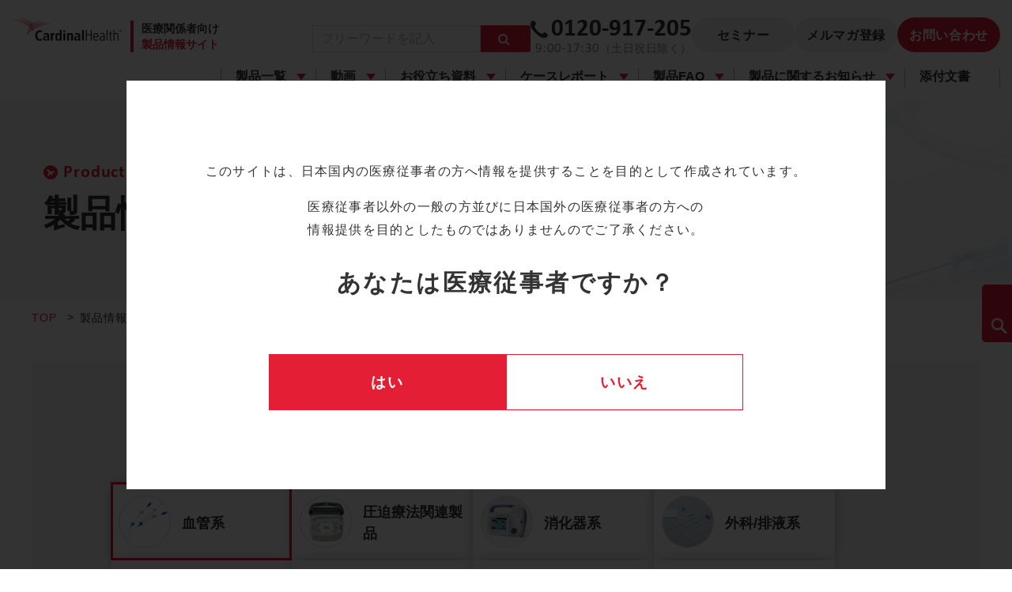

--- FILE ---
content_type: text/html; charset=UTF-8
request_url: https://cardinalhealth-info.jp/products/products_tax/vascular-access/implantable-central-venous-access-port/
body_size: 22313
content:
<!DOCTYPE html>
<html lang="ja">

<head>
	
	<link href="https://ce.mf.marsflag.com/latest/css/mf-search.css" rel="stylesheet" type="text/css" media="all" />
	<!-- Google Tag Manager -->
	<script>
		(function(w, d, s, l, i) {
			w[l] = w[l] || [];
			w[l].push({
				'gtm.start': new Date().getTime(),
				event: 'gtm.js'
			});
			var f = d.getElementsByTagName(s)[0],
				j = d.createElement(s),
				dl = l != 'dataLayer' ? '&l=' + l : '';
			j.async = true;
			j.src =
				'https://www.googletagmanager.com/gtm.js?id=' + i + dl;
			f.parentNode.insertBefore(j, f);
		})(window, document, 'script', 'dataLayer', 'GTM-WHSZP27');
	</script>
	<!-- End Google Tag Manager -->

	<!-- meta 開始 -->
	<meta http-equiv="X-UA-Compatible" content="IE=edge">
	<meta charset="UTF-8">
	<meta name="viewport" content="width=device-width">
	<meta name="format-detection" content="telephone=no">
	<!-- meta 終了 -->

	<!-- favicon 開始 -->
	<link rel="icon" type="image/x-icon" href="https://cardinalhealth-info.jp/wp_chealth/wp-content/themes/cardinal_health/assets/images/common/favicon.ico">
	<!-- favicon 終了 -->

	<!-- ページ共通のCSSファイル 開始 -->
	<link rel="stylesheet" type="text/css" href="https://cardinalhealth-info.jp/wp_chealth/wp-content/themes/cardinal_health/assets/css/common/base.css?v=5" media="all">
			<!-- ページ共通のCSSファイル 終了 -->

	<!-- ページ固有のCSSファイル開始-->
				<link rel="stylesheet" type="text/css" href="https://cardinalhealth-info.jp/wp_chealth/wp-content/themes/cardinal_health/assets/css/products/products.css" media="all">
		<!-- ページ固有のCSSファイル終了-->

	<meta name='robots' content='max-image-preview:large' />
	<style>img:is([sizes="auto" i], [sizes^="auto," i]) { contain-intrinsic-size: 3000px 1500px }</style>
	
<!-- SEO SIMPLE PACK 3.2.0 -->
<title>製品情報カテゴリ一覧｜カーディナルヘルス医療関係者向け製品情報サイト</title>
<meta name="description" content="製品のカテゴリ一覧ページです。">
<link rel="canonical" href="https://cardinalhealth-info.jp/products/">
<meta property="og:locale" content="ja_JP">
<meta property="og:type" content="website">
<meta property="og:title" content="製品情報カテゴリ一覧｜カーディナルヘルス医療関係者向け製品情報サイト">
<meta property="og:description" content="製品のカテゴリ一覧ページです。">
<meta property="og:url" content="https://cardinalhealth-info.jp/products/">
<meta property="og:site_name" content="カーディナルヘルス医療関係者向け製品情報サイト">
<meta name="twitter:card" content="summary_large_image">
<!-- / SEO SIMPLE PACK -->

<link rel='stylesheet' id='wp-block-library-css' href='https://cardinalhealth-info.jp/wp_chealth/wp-includes/css/dist/block-library/style.min.css?ver=6.7.2' type='text/css' media='all' />
<style id='classic-theme-styles-inline-css' type='text/css'>
/*! This file is auto-generated */
.wp-block-button__link{color:#fff;background-color:#32373c;border-radius:9999px;box-shadow:none;text-decoration:none;padding:calc(.667em + 2px) calc(1.333em + 2px);font-size:1.125em}.wp-block-file__button{background:#32373c;color:#fff;text-decoration:none}
</style>
<style id='global-styles-inline-css' type='text/css'>
:root{--wp--preset--aspect-ratio--square: 1;--wp--preset--aspect-ratio--4-3: 4/3;--wp--preset--aspect-ratio--3-4: 3/4;--wp--preset--aspect-ratio--3-2: 3/2;--wp--preset--aspect-ratio--2-3: 2/3;--wp--preset--aspect-ratio--16-9: 16/9;--wp--preset--aspect-ratio--9-16: 9/16;--wp--preset--color--black: #000000;--wp--preset--color--cyan-bluish-gray: #abb8c3;--wp--preset--color--white: #ffffff;--wp--preset--color--pale-pink: #f78da7;--wp--preset--color--vivid-red: #cf2e2e;--wp--preset--color--luminous-vivid-orange: #ff6900;--wp--preset--color--luminous-vivid-amber: #fcb900;--wp--preset--color--light-green-cyan: #7bdcb5;--wp--preset--color--vivid-green-cyan: #00d084;--wp--preset--color--pale-cyan-blue: #8ed1fc;--wp--preset--color--vivid-cyan-blue: #0693e3;--wp--preset--color--vivid-purple: #9b51e0;--wp--preset--gradient--vivid-cyan-blue-to-vivid-purple: linear-gradient(135deg,rgba(6,147,227,1) 0%,rgb(155,81,224) 100%);--wp--preset--gradient--light-green-cyan-to-vivid-green-cyan: linear-gradient(135deg,rgb(122,220,180) 0%,rgb(0,208,130) 100%);--wp--preset--gradient--luminous-vivid-amber-to-luminous-vivid-orange: linear-gradient(135deg,rgba(252,185,0,1) 0%,rgba(255,105,0,1) 100%);--wp--preset--gradient--luminous-vivid-orange-to-vivid-red: linear-gradient(135deg,rgba(255,105,0,1) 0%,rgb(207,46,46) 100%);--wp--preset--gradient--very-light-gray-to-cyan-bluish-gray: linear-gradient(135deg,rgb(238,238,238) 0%,rgb(169,184,195) 100%);--wp--preset--gradient--cool-to-warm-spectrum: linear-gradient(135deg,rgb(74,234,220) 0%,rgb(151,120,209) 20%,rgb(207,42,186) 40%,rgb(238,44,130) 60%,rgb(251,105,98) 80%,rgb(254,248,76) 100%);--wp--preset--gradient--blush-light-purple: linear-gradient(135deg,rgb(255,206,236) 0%,rgb(152,150,240) 100%);--wp--preset--gradient--blush-bordeaux: linear-gradient(135deg,rgb(254,205,165) 0%,rgb(254,45,45) 50%,rgb(107,0,62) 100%);--wp--preset--gradient--luminous-dusk: linear-gradient(135deg,rgb(255,203,112) 0%,rgb(199,81,192) 50%,rgb(65,88,208) 100%);--wp--preset--gradient--pale-ocean: linear-gradient(135deg,rgb(255,245,203) 0%,rgb(182,227,212) 50%,rgb(51,167,181) 100%);--wp--preset--gradient--electric-grass: linear-gradient(135deg,rgb(202,248,128) 0%,rgb(113,206,126) 100%);--wp--preset--gradient--midnight: linear-gradient(135deg,rgb(2,3,129) 0%,rgb(40,116,252) 100%);--wp--preset--font-size--small: 13px;--wp--preset--font-size--medium: 20px;--wp--preset--font-size--large: 36px;--wp--preset--font-size--x-large: 42px;--wp--preset--spacing--20: 0.44rem;--wp--preset--spacing--30: 0.67rem;--wp--preset--spacing--40: 1rem;--wp--preset--spacing--50: 1.5rem;--wp--preset--spacing--60: 2.25rem;--wp--preset--spacing--70: 3.38rem;--wp--preset--spacing--80: 5.06rem;--wp--preset--shadow--natural: 6px 6px 9px rgba(0, 0, 0, 0.2);--wp--preset--shadow--deep: 12px 12px 50px rgba(0, 0, 0, 0.4);--wp--preset--shadow--sharp: 6px 6px 0px rgba(0, 0, 0, 0.2);--wp--preset--shadow--outlined: 6px 6px 0px -3px rgba(255, 255, 255, 1), 6px 6px rgba(0, 0, 0, 1);--wp--preset--shadow--crisp: 6px 6px 0px rgba(0, 0, 0, 1);}:where(.is-layout-flex){gap: 0.5em;}:where(.is-layout-grid){gap: 0.5em;}body .is-layout-flex{display: flex;}.is-layout-flex{flex-wrap: wrap;align-items: center;}.is-layout-flex > :is(*, div){margin: 0;}body .is-layout-grid{display: grid;}.is-layout-grid > :is(*, div){margin: 0;}:where(.wp-block-columns.is-layout-flex){gap: 2em;}:where(.wp-block-columns.is-layout-grid){gap: 2em;}:where(.wp-block-post-template.is-layout-flex){gap: 1.25em;}:where(.wp-block-post-template.is-layout-grid){gap: 1.25em;}.has-black-color{color: var(--wp--preset--color--black) !important;}.has-cyan-bluish-gray-color{color: var(--wp--preset--color--cyan-bluish-gray) !important;}.has-white-color{color: var(--wp--preset--color--white) !important;}.has-pale-pink-color{color: var(--wp--preset--color--pale-pink) !important;}.has-vivid-red-color{color: var(--wp--preset--color--vivid-red) !important;}.has-luminous-vivid-orange-color{color: var(--wp--preset--color--luminous-vivid-orange) !important;}.has-luminous-vivid-amber-color{color: var(--wp--preset--color--luminous-vivid-amber) !important;}.has-light-green-cyan-color{color: var(--wp--preset--color--light-green-cyan) !important;}.has-vivid-green-cyan-color{color: var(--wp--preset--color--vivid-green-cyan) !important;}.has-pale-cyan-blue-color{color: var(--wp--preset--color--pale-cyan-blue) !important;}.has-vivid-cyan-blue-color{color: var(--wp--preset--color--vivid-cyan-blue) !important;}.has-vivid-purple-color{color: var(--wp--preset--color--vivid-purple) !important;}.has-black-background-color{background-color: var(--wp--preset--color--black) !important;}.has-cyan-bluish-gray-background-color{background-color: var(--wp--preset--color--cyan-bluish-gray) !important;}.has-white-background-color{background-color: var(--wp--preset--color--white) !important;}.has-pale-pink-background-color{background-color: var(--wp--preset--color--pale-pink) !important;}.has-vivid-red-background-color{background-color: var(--wp--preset--color--vivid-red) !important;}.has-luminous-vivid-orange-background-color{background-color: var(--wp--preset--color--luminous-vivid-orange) !important;}.has-luminous-vivid-amber-background-color{background-color: var(--wp--preset--color--luminous-vivid-amber) !important;}.has-light-green-cyan-background-color{background-color: var(--wp--preset--color--light-green-cyan) !important;}.has-vivid-green-cyan-background-color{background-color: var(--wp--preset--color--vivid-green-cyan) !important;}.has-pale-cyan-blue-background-color{background-color: var(--wp--preset--color--pale-cyan-blue) !important;}.has-vivid-cyan-blue-background-color{background-color: var(--wp--preset--color--vivid-cyan-blue) !important;}.has-vivid-purple-background-color{background-color: var(--wp--preset--color--vivid-purple) !important;}.has-black-border-color{border-color: var(--wp--preset--color--black) !important;}.has-cyan-bluish-gray-border-color{border-color: var(--wp--preset--color--cyan-bluish-gray) !important;}.has-white-border-color{border-color: var(--wp--preset--color--white) !important;}.has-pale-pink-border-color{border-color: var(--wp--preset--color--pale-pink) !important;}.has-vivid-red-border-color{border-color: var(--wp--preset--color--vivid-red) !important;}.has-luminous-vivid-orange-border-color{border-color: var(--wp--preset--color--luminous-vivid-orange) !important;}.has-luminous-vivid-amber-border-color{border-color: var(--wp--preset--color--luminous-vivid-amber) !important;}.has-light-green-cyan-border-color{border-color: var(--wp--preset--color--light-green-cyan) !important;}.has-vivid-green-cyan-border-color{border-color: var(--wp--preset--color--vivid-green-cyan) !important;}.has-pale-cyan-blue-border-color{border-color: var(--wp--preset--color--pale-cyan-blue) !important;}.has-vivid-cyan-blue-border-color{border-color: var(--wp--preset--color--vivid-cyan-blue) !important;}.has-vivid-purple-border-color{border-color: var(--wp--preset--color--vivid-purple) !important;}.has-vivid-cyan-blue-to-vivid-purple-gradient-background{background: var(--wp--preset--gradient--vivid-cyan-blue-to-vivid-purple) !important;}.has-light-green-cyan-to-vivid-green-cyan-gradient-background{background: var(--wp--preset--gradient--light-green-cyan-to-vivid-green-cyan) !important;}.has-luminous-vivid-amber-to-luminous-vivid-orange-gradient-background{background: var(--wp--preset--gradient--luminous-vivid-amber-to-luminous-vivid-orange) !important;}.has-luminous-vivid-orange-to-vivid-red-gradient-background{background: var(--wp--preset--gradient--luminous-vivid-orange-to-vivid-red) !important;}.has-very-light-gray-to-cyan-bluish-gray-gradient-background{background: var(--wp--preset--gradient--very-light-gray-to-cyan-bluish-gray) !important;}.has-cool-to-warm-spectrum-gradient-background{background: var(--wp--preset--gradient--cool-to-warm-spectrum) !important;}.has-blush-light-purple-gradient-background{background: var(--wp--preset--gradient--blush-light-purple) !important;}.has-blush-bordeaux-gradient-background{background: var(--wp--preset--gradient--blush-bordeaux) !important;}.has-luminous-dusk-gradient-background{background: var(--wp--preset--gradient--luminous-dusk) !important;}.has-pale-ocean-gradient-background{background: var(--wp--preset--gradient--pale-ocean) !important;}.has-electric-grass-gradient-background{background: var(--wp--preset--gradient--electric-grass) !important;}.has-midnight-gradient-background{background: var(--wp--preset--gradient--midnight) !important;}.has-small-font-size{font-size: var(--wp--preset--font-size--small) !important;}.has-medium-font-size{font-size: var(--wp--preset--font-size--medium) !important;}.has-large-font-size{font-size: var(--wp--preset--font-size--large) !important;}.has-x-large-font-size{font-size: var(--wp--preset--font-size--x-large) !important;}
:where(.wp-block-post-template.is-layout-flex){gap: 1.25em;}:where(.wp-block-post-template.is-layout-grid){gap: 1.25em;}
:where(.wp-block-columns.is-layout-flex){gap: 2em;}:where(.wp-block-columns.is-layout-grid){gap: 2em;}
:root :where(.wp-block-pullquote){font-size: 1.5em;line-height: 1.6;}
</style>
<link rel='stylesheet' id='flexible-table-block-css' href='https://cardinalhealth-info.jp/wp_chealth/wp-content/plugins/flexible-table-block/build/style-index.css?ver=1695976061' type='text/css' media='all' />
<style id='flexible-table-block-inline-css' type='text/css'>
.wp-block-flexible-table-block-table.wp-block-flexible-table-block-table>table{width:100%;max-width:100%;border-collapse:collapse;}.wp-block-flexible-table-block-table.wp-block-flexible-table-block-table.is-style-stripes tbody tr:nth-child(odd) th{background-color:#f0f0f1;}.wp-block-flexible-table-block-table.wp-block-flexible-table-block-table.is-style-stripes tbody tr:nth-child(odd) td{background-color:#f0f0f1;}.wp-block-flexible-table-block-table.wp-block-flexible-table-block-table.is-style-stripes tbody tr:nth-child(even) th{background-color:#ffffff;}.wp-block-flexible-table-block-table.wp-block-flexible-table-block-table.is-style-stripes tbody tr:nth-child(even) td{background-color:#ffffff;}.wp-block-flexible-table-block-table.wp-block-flexible-table-block-table>table tr th,.wp-block-flexible-table-block-table.wp-block-flexible-table-block-table>table tr td{padding:0.5em;border-width:1px;border-style:solid;border-color:#000000;text-align:left;vertical-align:middle;}.wp-block-flexible-table-block-table.wp-block-flexible-table-block-table>table tr th{background-color:#f0f0f1;}.wp-block-flexible-table-block-table.wp-block-flexible-table-block-table>table tr td{background-color:#ffffff;}@media screen and (min-width:769px){.wp-block-flexible-table-block-table.is-scroll-on-pc{overflow-x:scroll;}.wp-block-flexible-table-block-table.is-scroll-on-pc table{max-width:none;align-self:self-start;}}@media screen and (max-width:768px){.wp-block-flexible-table-block-table.is-scroll-on-mobile{overflow-x:scroll;}.wp-block-flexible-table-block-table.is-scroll-on-mobile table{max-width:none;align-self:self-start;}.wp-block-flexible-table-block-table table.is-stacked-on-mobile th,.wp-block-flexible-table-block-table table.is-stacked-on-mobile td{width:100%!important;display:block;}}
</style>
<link rel='stylesheet' id='poll-maker-ays-css' href='https://cardinalhealth-info.jp/wp_chealth/wp-content/plugins/poll-maker/public/css/poll-maker-ays-public.css?ver=5.8.6' type='text/css' media='all' />
<link rel='stylesheet' id='toc-screen-css' href='https://cardinalhealth-info.jp/wp_chealth/wp-content/plugins/table-of-contents-plus/screen.min.css?ver=2309' type='text/css' media='all' />
<link rel='stylesheet' id='wp-ulike-css' href='https://cardinalhealth-info.jp/wp_chealth/wp-content/plugins/wp-ulike/assets/css/wp-ulike.min.css?ver=4.7.9.1' type='text/css' media='all' />
<link rel='stylesheet' id='wp-ulike-custom-css' href='https://cardinalhealth-info.jp/wp_chealth/wp-content/uploads/wp-ulike/custom.css?ver=4.7.9.1' type='text/css' media='all' />
		<script type="text/javascript">
				(function(c,l,a,r,i,t,y){
					c[a]=c[a]||function(){(c[a].q=c[a].q||[]).push(arguments)};t=l.createElement(r);t.async=1;
					t.src="https://www.clarity.ms/tag/"+i+"?ref=wordpress";y=l.getElementsByTagName(r)[0];y.parentNode.insertBefore(t,y);
				})(window, document, "clarity", "script", "q8j58d4bxr");
		</script>
		<style type="text/css">.wpulike .wp_ulike_general_class .wp_ulike_btn{border-color:#ffffff;border-style:solid;}.wpulike .wp_ulike_general_class .wp_ulike_btn{margin-top:25px!important;margin-bottom:25px!important;}</style><link rel="icon" href="https://cardinalhealth-info.jp/wp_chealth/wp-content/uploads/2023/11/cropped-favicon-32x32.png" sizes="32x32" />
<link rel="icon" href="https://cardinalhealth-info.jp/wp_chealth/wp-content/uploads/2023/11/cropped-favicon-192x192.png" sizes="192x192" />
<link rel="apple-touch-icon" href="https://cardinalhealth-info.jp/wp_chealth/wp-content/uploads/2023/11/cropped-favicon-180x180.png" />
<meta name="msapplication-TileImage" content="https://cardinalhealth-info.jp/wp_chealth/wp-content/uploads/2023/11/cropped-favicon-270x270.png" />
	<script>
		console.log('');
	</script>

	<!-- Marketo Munchkin -->
	<script type="text/javascript">
		(function() {
			var didInit = false;

			function initMunchkin() {
				if (didInit === false) {
					didInit = true;
					Munchkin.init('334-RDQ-223', {
						"domainLevel": 2
					}, {
						"asyncOnly": true
					});
				}
			}
			var s = document.createElement('script');
			s.type = 'text/javascript';
			s.async = true;
			s.src = '//munchkin.marketo.net/munchkin.js';
			s.onreadystatechange = function() {
				if (this.readyState == 'complete' || this.readyState == 'loaded') {
					initMunchkin();
				}
			};
			s.onload = initMunchkin;
			document.getElementsByTagName('head')[0].appendChild(s);
		})();
	</script>
	<!-- End Marketo Munchkin -->
</head>

<body id="l-body" data-tmpdir="https://cardinalhealth-info.jp/wp_chealth/wp-content/themes/cardinal_health/">

	<!-- Google Tag Manager (noscript) -->
	<noscript><iframe src="https://www.googletagmanager.com/ns.html?id=GTM-WHSZP27" height="0" width="0" style="display:none;visibility:hidden"></iframe></noscript>
	<!-- End Google Tag Manager (noscript) -->

	<!-- marsfinderoff: index -->
<div class="popup">
	<div class="popup__inner">
		<p>このサイトは、日本国内の<br class="nopc">医療従事者の方へ情報を提供することを目的として作成されています。</p>
		<p>医療従事者以外の一般の方並びに<br class="nopc">日本国外の医療従事者の方への<br>情報提供を目的としたものでは<br class="nopc">ありませんのでご了承ください。
		</p>
		<p class="txtsize--large">あなたは<br class="nopc">医療従事者ですか？</p>
		<div class="btn-content">
			<div class="btn-wrapper">
				<button class="m-btn m-btn-color js-agree">はい</button>
			</div>
			<div class="btn-wrapper">
				<a href="https://www.cardinalhealth.jp/ja_jp.html" class="m-btn">いいえ</a>
			</div>
		</div>
		<!-- /.btn-warpper -->
	</div>
	<!-- /.popup__inner -->
</div>
<!-- marsfinderon: index -->

	 <!-- marsfinderoff: index -->
 <div class="fix-btn">
 	<button type="button" class="search-detail-btn"><span>詳細検索</span></button>
 </div>
 <!-- marsfinderon: index -->
 <!-- marsfinderoff: index -->
 <div class="search__content">
 	<div class="search__content-inner">
 		<button class="search_modal_colose"><img src="https://cardinalhealth-info.jp/wp_chealth/wp-content/themes/cardinal_health/assets/images/top/icn_close.png" alt=""></button>
 		<form method="get" action="https://cardinalhealth-info.jp/">
 			<div class="search-block searc-freeword">
 				<h2 class="line-left-bottom-ttl search_ttl txtsize--middle">フリーワードから探す</h2>

 				<div class="mf_finder_container">
 					<mf-search-box ajax-url="https://finder.api.mf.marsflag.com/api/v1/finder_service/documents/30efbc31/search"
 						options-hidden
 						doctype-hidden
 						ignore-search-result
 						placeholder="フリーワードを記入"
 						submit-text="" serp-url="/result/#/"></mf-search-box>
 				</div>

 			</div>
 		</form>

 		<form method="get" action="https://cardinalhealth-info.jp/">
 			<input type="hidden" name="s">
 			<div class="search-block search-category">
 				<h2 class="line-left-bottom-ttl search_ttl has-icn txtsize--middle"><span>製品情報から探す</span></h2>
 				<div class="search-category-select-block">
 					<div class="select-wrapper">
 						<label for="search_primary_category" id="search_primary_category">
 							<select name="cate_p">
 								<option data-p-category="0" value="">選択してください</option>
 								 									<option data-p-category="7" value="7">
 										血管系 									</option>
 								 									<option data-p-category="12" value="12">
 										圧迫療法関連製品 									</option>
 								 									<option data-p-category="14" value="14">
 										消化器系 									</option>
 								 									<option data-p-category="15" value="15">
 										外科/排液系 									</option>
 								 									<option data-p-category="16" value="16">
 										手術用手袋 									</option>
 								 									<option data-p-category="17" value="17">
 										呼吸器系 									</option>
 								 									<option data-p-category="18" value="18">
 										泌尿器系 									</option>
 								 									<option data-p-category="19" value="19">
 										電極・その他製品 									</option>
 								 							</select>
 						</label>
 					</div>
 					<!-- /.select-wrapper -->
 					<div class="select-wrapper">
 						<label for="search_secondary_category" id="search_secondary_category">
 							<select name="cate_c">
 								<option data-s-category="0" value="">選択してください</option>
 								 									 								 									 										<option data-s-category="7" data-s2-category="8" value="8">
 											静脈用カテーテル（CVC・PICC・Midline等） 										</option>
 									 								 									 										<option data-s-category="7" data-s2-category="9" value="9">
 											皮下埋め込み型中心静脈ポート 										</option>
 									 								 									 										<option data-s-category="7" data-s2-category="10" value="10">
 											閉鎖式輸液管理システム 										</option>
 									 								 									 										<option data-s-category="7" data-s2-category="175" value="175">
 											抗がん薬曝露防止システム 										</option>
 									 								 									 										<option data-s-category="7" data-s2-category="176" value="176">
 											輸液用アクセサリーセット 										</option>
 									 								 									 										<option data-s-category="7" data-s2-category="168" value="168">
 											超音波画像診断装置 										</option>
 									 								 									 								 									 										<option data-s-category="12" data-s2-category="13" value="13">
 											逐次型空気圧式マッサージ器 										</option>
 									 								 									 										<option data-s-category="12" data-s2-category="169" value="169">
 											弾性ストッキング 										</option>
 									 								 									 								 									 										<option data-s-category="14" data-s2-category="171" value="171">
 											経腸栄養ポンプ 										</option>
 									 								 									 										<option data-s-category="14" data-s2-category="170" value="170">
 											経腸栄養用チューブなど 										</option>
 									 								 									 										<option data-s-category="14" data-s2-category="172" value="172">
 											胃ろう用ボタン/チューブ 										</option>
 									 								 									 										<option data-s-category="14" data-s2-category="173" value="173">
 											減圧用チューブなど 										</option>
 									 								 									 								 									 										<option data-s-category="15" data-s2-category="177" value="177">
 											低圧持続吸引器 										</option>
 									 								 									 										<option data-s-category="15" data-s2-category="182" value="182">
 											創部用吸引留置カテーテル 										</option>
 									 								 									 										<option data-s-category="15" data-s2-category="181" value="181">
 											体内留置排液用カテーテル 										</option>
 									 								 									 										<option data-s-category="15" data-s2-category="180" value="180">
 											吸引嘴管 										</option>
 									 								 									 										<option data-s-category="15" data-s2-category="179" value="179">
 											吸引チューブ/コネクタ 										</option>
 									 								 									 										<option data-s-category="15" data-s2-category="178" value="178">
 											尿管・尿道照明用カテーテル 										</option>
 									 								 									 								 									 										<option data-s-category="16" data-s2-category="23" value="23">
 											合成ゴム製 手術用手袋 										</option>
 									 								 									 										<option data-s-category="16" data-s2-category="174" value="174">
 											天然ゴム製 手術用手袋 										</option>
 									 								 									 								 									 										<option data-s-category="17" data-s2-category="184" value="184">
 											閉鎖式吸引用カテーテル 										</option>
 									 								 									 										<option data-s-category="17" data-s2-category="183" value="183">
 											開放式吸引用カテーテル 										</option>
 									 								 									 								 									 										<option data-s-category="18" data-s2-category="185" value="185">
 											フォーリーカテーテル 										</option>
 									 								 									 										<option data-s-category="18" data-s2-category="255" value="255">
 											採尿バッグ 										</option>
 									 								 									 								 									 										<option data-s-category="19" data-s2-category="186" value="186">
 											心電用電極 										</option>
 									 								 									 										<option data-s-category="19" data-s2-category="26" value="26">
 											手術室用製品 										</option>
 									 								 									 										<option data-s-category="19" data-s2-category="242" value="242">
 											創傷ケア・その他製品 										</option>
 									 								 									 										<option data-s-category="19" data-s2-category="187" value="187">
 											紫外線照射装置 										</option>
 									 								 							</select>
 						</label>
 					</div>
 					<!-- /.select-wrapper -->

 					 					<div class="select-wrapper">
 						 							<label for="search_tertiary_category" id="search_tertiary_category">
 								<select name="p_id">
 									<option data-t-category="0" value="">選択してください</option>
 									 										 										 										<option data-t-category="7" data-t2-category="8" value="1316">
 											Argyle™ Fukuroi SMAC プラス 										</option>
 									 										 										 										<option data-t-category="7" data-t2-category="8" value="1327">
 											Argyle™ Fukuroi SMAC プラス マイクロニードル タイプ 										</option>
 									 										 										 										<option data-t-category="7" data-t2-category="8" value="1054">
 											Argyle™ Fukuroi PICC キット 										</option>
 									 										 										 										<option data-t-category="7" data-t2-category="8" value="1857">
 											Argyle™ Fukuroi カテーテル フィクスチャ 										</option>
 									 										 										 										<option data-t-category="7" data-t2-category="8" value="5138">
 											Argyle™ Fukuroi Midline カテーテル 										</option>
 									 										 										 										<option data-t-category="7" data-t2-category="8" value="3047">
 											Argyle™ Fukuroi CV カテーテル キット 										</option>
 									 										 										 										<option data-t-category="7" data-t2-category="8" value="3082">
 											Argyle™ Fukuroi CV カテーテル セルジンガー キット 										</option>
 									 										 										 										<option data-t-category="7" data-t2-category="8" value="3085">
 											Argyle™ Fukuroi メディカット™ LCV-UK™ キット<br>（在庫なくなり次第販売終了） 										</option>
 									 										 										 										<option data-t-category="7" data-t2-category="8" value="1068">
 											Argyle™ Fukuroi PI カテーテル キット 										</option>
 									 										 										 										<option data-t-category="7" data-t2-category="8" value="3886">
 											Argyle™ Fukuroi アンビリカル ベッセル カテーテル 										</option>
 									 										 										 										<option data-t-category="7" data-t2-category="9" value="769">
 											Argyle™ Fukuroi マイクロニードル ポート 										</option>
 									 										 										 										<option data-t-category="7" data-t2-category="9" value="7256">
 											CVポート入り ヒューバー針穿刺トレーニングキット 										</option>
 									 										 										 										<option data-t-category="7" data-t2-category="10" value="1307">
 											Safe Access™ セイフ アクセス™ 輸液セット 										</option>
 									 										 										 										<option data-t-category="7" data-t2-category="10" value="1036">
 											Safe Access™ セイフ A プラグ™ 										</option>
 									 										 										 										<option data-t-category="7" data-t2-category="10" value="1042">
 											Safe Access™ セイフ バイアクセス™ 										</option>
 									 										 										 										<option data-t-category="7" data-t2-category="175" value="749">
 											Safe Access™ クローズドC 										</option>
 									 										 										 										<option data-t-category="7" data-t2-category="175" value="756">
 											オートスピロス 										</option>
 									 										 										 										<option data-t-category="7" data-t2-category="176" value="1051">
 											ニュートロン 										</option>
 									 										 										 										<option data-t-category="7" data-t2-category="176" value="6029">
 											SmarTip ニードルレスカニューラ 										</option>
 									 										 										 										<option data-t-category="7" data-t2-category="168" value="774">
 											Venue Fit Vascular Access 										</option>
 									 										 										 										<option data-t-category="7" data-t2-category="168" value="780">
 											KOSMOS Series 										</option>
 									 										 										 										<option data-t-category="12" data-t2-category="13" value="5486">
 											Kendall SCD SmartFlow™ 										</option>
 									 										 										 										<option data-t-category="12" data-t2-category="13" value="787">
 											Kendall SCD™ 700 シリーズ 										</option>
 									 										 										 										<option data-t-category="12" data-t2-category="169" value="811">
 											T.E.D.™ サージカル ストッキング 										</option>
 									 										 										 										<option data-t-category="12" data-t2-category="169" value="3019">
 											Lastsheer™ 弾力性ストッキング（販売終了） 										</option>
 									 										 										 										<option data-t-category="14" data-t2-category="171" value="4960">
 											Kangaroo™ カンガルー OMNI ポンプ（経腸栄養ポンプ） 										</option>
 									 										 										 										<option data-t-category="14" data-t2-category="171" value="817">
 											Kangaroo™ カンガルー Connect™ ポンプ 										</option>
 									 										 										 										<option data-t-category="14" data-t2-category="171" value="837">
 											Kangaroo™ カンガルー Joey™ ポンプ 										</option>
 									 										 										 										<option data-t-category="14" data-t2-category="171" value="3022">
 											Kangaroo™ カンガルー eポンプ™ 										</option>
 									 										 										 										<option data-t-category="14" data-t2-category="170" value="844">
 											Kangaroo™ ニュー エンテラル フィーディング チューブ 										</option>
 									 										 										 										<option data-t-category="14" data-t2-category="170" value="861">
 											Kangaroo™ ニュートリフロー™ フィーディング チューブ 										</option>
 									 										 										 										<option data-t-category="14" data-t2-category="170" value="863">
 											Kangaroo™ EDチューブ 										</option>
 									 										 										 										<option data-t-category="14" data-t2-category="170" value="1096">
 											Kangaroo™ W-EDチューブ 										</option>
 									 										 										 										<option data-t-category="14" data-t2-category="170" value="7262">
 											MET 光ガイドカテーテルシステム 										</option>
 									 										 										 										<option data-t-category="14" data-t2-category="170" value="870">
 											Kangaroo™ ジェジュノストミイ カテーテル 										</option>
 									 										 										 										<option data-t-category="14" data-t2-category="170" value="874">
 											Kangaroo™ EDバッグ 										</option>
 									 										 										 										<option data-t-category="14" data-t2-category="170" value="3931">
 											Kangaroo™ カンガルー フィーディング コネクタ 										</option>
 									 										 										 										<option data-t-category="14" data-t2-category="170" value="880">
 											EnClean® ブラシ 										</option>
 									 										 										 										<option data-t-category="14" data-t2-category="170" value="2056">
 											相互接続防止コネクタについて（ISO 80369-3  ENFit™） 										</option>
 									 										 										 										<option data-t-category="14" data-t2-category="172" value="1073">
 											Kangaroo™ カンガルー™ セルジンガー PEG キット 										</option>
 									 										 										 										<option data-t-category="14" data-t2-category="172" value="1081">
 											Kangaroo™ カンガルー™ PEG キット セイフティチューブ付 										</option>
 									 										 										 										<option data-t-category="14" data-t2-category="172" value="883">
 											Kangaroo™ 胃壁固定具S 										</option>
 									 										 										 										<option data-t-category="14" data-t2-category="172" value="1103">
 											Kangaroo™ カンガルーボタン™ Ⅱ 										</option>
 									 										 										 										<option data-t-category="14" data-t2-category="172" value="876">
 											Kangaroo™ カンガルー™ バンパーG-チューブ 										</option>
 									 										 										 										<option data-t-category="14" data-t2-category="172" value="4042">
 											Kangaroo™ GB胃瘻バルーンカテーテル／胃瘻バルーンカテーテル I 										</option>
 									 										 										 										<option data-t-category="14" data-t2-category="173" value="909">
 											Salem Sump™ セイラム サンプ™ チューブ 										</option>
 									 										 										 										<option data-t-category="14" data-t2-category="173" value="3871">
 											Kangaroo™ マグネット チューブ 										</option>
 									 										 										 										<option data-t-category="14" data-t2-category="173" value="893">
 											Argyle™ Fukuroi スーパー デニス™ チューブ（潤滑コーティング付） 										</option>
 									 										 										 										<option data-t-category="14" data-t2-category="173" value="803">
 											Argyle™ Fukuroi デニス™ コロレクタル チューブ 										</option>
 									 										 										 										<option data-t-category="14" data-t2-category="173" value="3892">
 											大型三方活栓 										</option>
 									 										 										 										<option data-t-category="15" data-t2-category="177" value="1291">
 											Thopaz+ トパーズプラス 電動式低圧吸引器 										</option>
 									 										 										 										<option data-t-category="15" data-t2-category="182" value="1295">
 											Argyle™ Fukuroi マルチチャネル™ ドレナージ セット 										</option>
 									 										 										 										<option data-t-category="15" data-t2-category="181" value="796">
 											Argyle™ Fukuroi トロッカー アスピレーション キット 										</option>
 									 										 										 										<option data-t-category="15" data-t2-category="181" value="800">
 											Argyle™ Fukuroi アスピレーション セルジンガー キット 										</option>
 									 										 										 										<option data-t-category="15" data-t2-category="181" value="1260">
 											Argyle™ Fukuroi  トロッカー カテーテル 										</option>
 									 										 										 										<option data-t-category="15" data-t2-category="181" value="3933">
 											Argyle™ Fukuroi アーガイル™・ソラシック・カテーテル 										</option>
 									 										 										 										<option data-t-category="15" data-t2-category="180" value="807">
 											Argyle™ Fukuroi オーソペディック サクション ハンドル 										</option>
 									 										 										 										<option data-t-category="15" data-t2-category="180" value="1263">
 											Argyle™ Fukuroi  ヤンカー サクション チューブ 										</option>
 									 										 										 										<option data-t-category="15" data-t2-category="180" value="1266">
 											Argyle™ Fukuroi プール サクション チューブ 										</option>
 									 										 										 										<option data-t-category="15" data-t2-category="180" value="1268">
 											Argyle™ Fukuroi ユニバーサル プール サクション チューブ 										</option>
 									 										 										 										<option data-t-category="15" data-t2-category="180" value="1270">
 											Argyle™ Fukuroi セレクトロール™ ヤンカー サクション チューブ 										</option>
 									 										 										 										<option data-t-category="15" data-t2-category="179" value="1816">
 											コネクティング チューブ 										</option>
 									 										 										 										<option data-t-category="15" data-t2-category="179" value="1823">
 											Argyle™ Fukuroi アーガイル™・ユニバーサル・バブル・チューブ 										</option>
 									 										 										 										<option data-t-category="15" data-t2-category="179" value="3935">
 											Argyle™ Fukuroi チュービング コネクター 										</option>
 									 										 										 										<option data-t-category="15" data-t2-category="178" value="1210">
 											NIRC™ 蛍光尿管カテーテル 										</option>
 									 										 										 										<option data-t-category="16" data-t2-category="174" value="1120">
 											Protexis™ プロテキシス™ ラテックス マイクロ 										</option>
 									 										 										 										<option data-t-category="15" data-t2-category="178" value="5595">
 											NIRC™ 蛍光尿道カテーテル 										</option>
 									 										 										 										<option data-t-category="16" data-t2-category="174" value="1130">
 											Protexis™ プロテキシス™ ラテックス ニューセラ™ 										</option>
 									 										 										 										<option data-t-category="16" data-t2-category="174" value="917">
 											Protexis™ プロテキシス™ ラテックス ブルー ニューセラ™ 										</option>
 									 										 										 										<option data-t-category="16" data-t2-category="174" value="912">
 											Protexis™ プロテキシス™ ラテックス 										</option>
 									 										 										 										<option data-t-category="16" data-t2-category="174" value="923">
 											Protexis™ プロテキシス™ ラテックス クラシック 										</option>
 									 										 										 										<option data-t-category="16" data-t2-category="23" value="1142">
 											Protexis™ プロテキシス™ ネオプレン エッセンシャル 										</option>
 									 										 										 										<option data-t-category="16" data-t2-category="23" value="1154">
 											Protexis™ プロテキシス™ PI マイクロ 										</option>
 									 										 										 										<option data-t-category="16" data-t2-category="23" value="1159">
 											Protexis™ プロテキシス™ PI ニューセラ™ 										</option>
 									 										 										 										<option data-t-category="16" data-t2-category="23" value="1145">
 											Protexis™ プロテキシス™ PI ブルー ニューセラ™ 										</option>
 									 										 										 										<option data-t-category="16" data-t2-category="23" value="1169">
 											Protexis™ プロテキシス™ PI 										</option>
 									 										 										 										<option data-t-category="16" data-t2-category="23" value="1150">
 											Protexis™ プロテキシス™ PI クラシック 										</option>
 									 										 										 										<option data-t-category="16" data-t2-category="23" value="1165">
 											Protexis™ プロテキシス™ PI オーソペディック 										</option>
 									 										 										 										<option data-t-category="16" data-t2-category="23" value="1173">
 											Protexis™ プロテキシス™ PI テクスチャ 										</option>
 									 										 										 										<option data-t-category="17" data-t2-category="184" value="1216">
 											Argyle™ Fukuroi トラックセーフ クローズド サクション 										</option>
 									 										 										 										<option data-t-category="17" data-t2-category="183" value="1279">
 											Argyle™ Fukuroi サクション カテーテル（デーリーチップ™型） 										</option>
 									 										 										 										<option data-t-category="17" data-t2-category="183" value="1272">
 											Argyle™ Fukuroi サクション カテーテル（エアロフロー™チップ型） 										</option>
 									 										 										 										<option data-t-category="17" data-t2-category="183" value="1276">
 											Argyle™ Fukuroi サクション カテーテル（クードチップ™型） 										</option>
 									 										 										 										<option data-t-category="17" data-t2-category="183" value="1223">
 											Nurvie™ ナーヴィ™ サクション カテーテル 										</option>
 									 										 										 										<option data-t-category="18" data-t2-category="185" value="3915">
 											Dover™ ハイドロジェルコート フォーリー カテーテル（2Way／3Way） 										</option>
 									 										 										 										<option data-t-category="18" data-t2-category="185" value="760">
 											Dover™ シリコーンフォーリーカテーテル 										</option>
 									 										 										 										<option data-t-category="18" data-t2-category="185" value="3918">
 											Dover™ ハイドロジェルコート フォーリー カテーテル[クローズドトレイ]／[採尿バッグトレイ]（在庫なくなり次第販売終了） 										</option>
 									 										 										 										<option data-t-category="18" data-t2-category="255" value="3926">
 											Dover™ モノフロー™ 閉鎖式採尿バッグ (プレミアム) 										</option>
 									 										 										 										<option data-t-category="18" data-t2-category="255" value="3929">
 											Dover™ プレシジョン™ 400  										</option>
 									 										 										 										<option data-t-category="19" data-t2-category="186" value="1199">
 											Kendall ケンドール™ 電極 アルボ™ 										</option>
 									 										 										 										<option data-t-category="19" data-t2-category="186" value="1185">
 											Kendall ケンドール™ 電極 エクセル＆ソフトEシリーズ 										</option>
 									 										 										 										<option data-t-category="19" data-t2-category="186" value="1176">
 											Kendall ケンドール™ 電極 メディトレイス™／レディオトレイス™ 										</option>
 									 										 										 										<option data-t-category="19" data-t2-category="186" value="1182">
 											Kendall ケンドール™ 電極 バイオタック™ 										</option>
 									 										 										 										<option data-t-category="19" data-t2-category="186" value="1195">
 											Kendall ケンドール™ 電極 Qトレイス™ 										</option>
 									 										 										 										<option data-t-category="19" data-t2-category="186" value="1189">
 											Kendall ケンドール™ 電極 キティーキャット™ 										</option>
 									 										 										 										<option data-t-category="19" data-t2-category="26" value="1826">
 											Devon™ デボン™ セーフティ・カウンター™（在庫無くなり次第販売終了） 										</option>
 									 										 										 										<option data-t-category="19" data-t2-category="26" value="1831">
 											Devon™ デボン™ スキンマーカー 										</option>
 									 										 										 										<option data-t-category="19" data-t2-category="26" value="1834">
 											Devon™ デボン™ マグネットドレープ 										</option>
 									 										 										 										<option data-t-category="19" data-t2-category="242" value="3190">
 											Telfa™ テルファ™ サージカル パッド 										</option>
 									 										 										 										<option data-t-category="19" data-t2-category="242" value="3406">
 											Webril™ ウエブリル™ ・アンダーキャストパッド 										</option>
 									 										 										 										<option data-t-category="19" data-t2-category="242" value="3403">
 											Webcol™ ウェブコル™・エル/ウェブコル™・エコ 										</option>
 									 										 										 										<option data-t-category="19" data-t2-category="242" value="3431">
 											Curity™ キュリティ™ 多目的スポンジ 										</option>
 									 										 										 										<option data-t-category="19" data-t2-category="242" value="3426">
 											モノジェクト™ サリバ エジェクター 										</option>
 									 										 										 										<option data-t-category="19" data-t2-category="242" value="5596">
 											血液培養ボトル用分注器　セーフティホルダー 										</option>
 									 										 										 										<option data-t-category="19" data-t2-category="187" value="1202">
 											紫外線照射装置/UVDロボット MODEL C 										</option>
 									 								</select>
 							</label>
 						 						 					</div>
 					<!-- /.select-wrapper -->
 				</div>
 				<!-- /.search-category-select-block -->
 			</div>

 			<div class="search-block search-purpose">
 				<h2 class="line-left-bottom-ttl search_ttl has-icn txtsize--middle"><span>目的から探す</span></h2>
 				<ul class="check-radio-wrapper">
 					<li>
 						<span>
 							<label for="check-21">
 								<input type="checkbox" name="target[]" value="products" id="check-21">
 								<span class="c-txt">製品情報</span>
 							</label>
 						</span>
 					</li>
 					<li>
 						<span>
 							<label for="check-22">
 								<input type="checkbox" name="target[]" value="movie" id="check-22">
 								<span class="c-txt">動画</span>
 							</label>
 						</span>
 					</li>
 					<li>
 						<span>
 							<label for="check-23">
 								<input type="checkbox" name="target[]" value="library" id="check-23">
 								<span class="c-txt">お役立ち資料</span>
 							</label>
 						</span>
 					</li>
 					<li>
 						<span>
 							<label for="check-27">
 								<input type="checkbox" name="target[]" value="case_report" id="check-27">
 								<span class="c-txt">ケースレポート</span>
 							</label>
 						</span>
 					</li>
 					<li>
 						<span>
 							<label for="check-24">
 								<input type="checkbox" name="target[]" value="seminar" id="check-24">
 								<span class="c-txt">セミナー</span>
 							</label>
 						</span>
 					</li>
 					<li>
 						<span>
 							<label for="check-25">
 								<input type="checkbox" name="target[]" value="faq" id="check-25">
 								<span class="c-txt">製品FAQ</span>
 							</label>
 						</span>
 					</li>
 					<li>
 						<span>
 							<label for="check-26">
 								<input type="checkbox" name="target[]" value="news" id="check-26">
 								<span class="c-txt">製品に関するお知らせ</span>
 							</label>
 						</span>
 					</li>
 				</ul>
 			</div>
 			<div class="search-btn-wrapper">
 				<div class="l-btn-wrapper">
 					<input type="submit" class="m-search-btn m-size--middle" id="submit_search" value="検索">
 				</div>
 				<div class="l-btn-wrapper">
 					<input type="reset" class="m-reset-btn m-size--large" value="すべてクリア">
 				</div>
 				<!-- /.l-btn-wrapper -->
 			</div>
 			<!-- /.search-btn-wrapper -->
 		</form>

 	</div>
 	<!-- /.search__content-inner -->
 </div>
 <!-- marsfinderon: index -->

	 <!-- marsfinderoff: index -->
 <header class="l-header">
 	<div class="l-header__inner">
 		<div class="l-header__content">
 			<div class="l-header__left-content">
 				 						<div class="l-header__logo">
 						 						<a href="https://cardinalhealth-info.jp/">
 							<picture>
 								<source media="(min-width:768px)" srcset="https://cardinalhealth-info.jp/wp_chealth/wp-content/themes/cardinal_health/assets/images/common/logo.png">
 								<source media="(max-width:767px)" srcset="https://cardinalhealth-info.jp/wp_chealth/wp-content/themes/cardinal_health/assets/images/common/logo_sp.png">
 								<img src="https://cardinalhealth-info.jp/wp_chealth/wp-content/themes/cardinal_health/assets/images/common/logo.png" alt="CardinalHealth">
 							</picture>
 						</a>
 						 			</div>
 		 		<p class="l-content-infor">医療関係者向け<br><span class="txtcolor--main">製品情報サイト</span></p>
 		</div>
 		<!-- /.l-header__left-content -->
 		<div class="l-hamburger-wrapper">
 			<button class="l-hamburgerbtn">
 				<span class="c-line"></span>
 				<span class="c-line"></span>
 				<span class="c-line"></span>
 			</button>
 		</div>
 		<!-- /.l-hamburger-wrapper -->

 		<div class="l-header__right-content">
 			<div class="l-header__right-upper">

 				 					<div class="l-header-freeword">
 						<div class="mf_finder_container">
 							<mf-search-box ajax-url="https://finder.api.mf.marsflag.com/api/v1/finder_service/documents/30efbc31/search"
 								options-hidden
 								doctype-hidden
 								ignore-search-result
 								imgsize-default="3"
 								placeholder="フリーワードを記入"
 								submit-text="" serp-url="/result/#/"></mf-search-box>
 						</div>
 					</div>
 					<!-- /.l-header-freeword -->



 					<button type="button" class="search-detail-btn"><span>詳細検索</span></button>
 				 				<div class="l-header__tel-wrapper">
 					<i class="icn"><img src="https://cardinalhealth-info.jp/wp_chealth/wp-content/themes/cardinal_health/assets/images/common/icn_tel_b.svg" alt=""></i><span
 						class="tel-num en">0120-917-205</span>
 					<span class="hour-wrapper"><span class="hour en">9:00-17:30</span><span
 							class="txt">（土日祝日除く）</span></span>
 				</div>
 				<!-- /.l-header__tel-wrapper -->
 				<nav class="l-header__secondary-nav nosp">
 					<ul class="l-secondary-nav__list">
 						<li class="l-secondary-nav__item">
 							<a href="https://cardinalhealth-info.jp/seminar/">セミナー</a>
 						</li>
 						<li class="l-secondary-nav__item">
 							<a href="https://pages.cardinalhealth-info.jp/MailMagazine_Registration.html" target="_blank">メルマガ登録</a>
 						</li>
 						<li class="l-secondary-nav__item">
 							<a href="https://cardinalhealth-info.jp/contact/" class="m-red">お問い合わせ</a>
 						</li>
 					</ul>
 					<!-- /.l-secondary-nav__list -->
 				</nav>
 				<!-- /.l-header__nav -->
 			</div>
 			<!-- /.l-header__right-upper -->

 		</div>
 		<!-- /.l-header__right-content -->
 	</div>
 	<!-- /.l-header__content -->
 	<div class="l-global-nav-wrapper">
 		<nav class="l-global-nav  l-header-container">
 			<div>
 				<ul class="l-global-nav__list">
 					<li class="l-global-nav__item l-has--subnav" data-subnav="subnav01">
 						<a href="https://cardinalhealth-info.jp/products/" class="l-global-nav__link">製品一覧</a>
 						<button class="l-subnav-toggle"></button>
 						<ul class="l-global-subnav__list">
 							 								<li class="l-global-subnav__item">
 									<a href="https://cardinalhealth-info.jp/products/products_tax/vascular-access/#products_c">血管系</a>
 								</li>
 							 								<li class="l-global-subnav__item">
 									<a href="https://cardinalhealth-info.jp/products/products_tax/dvt-prevention/#products_c">圧迫療法関連製品</a>
 								</li>
 							 								<li class="l-global-subnav__item">
 									<a href="https://cardinalhealth-info.jp/products/products_tax/enteral-feeding/#products_c">消化器系</a>
 								</li>
 							 								<li class="l-global-subnav__item">
 									<a href="https://cardinalhealth-info.jp/products/products_tax/surgical-drainage/#products_c">外科/排液系</a>
 								</li>
 							 								<li class="l-global-subnav__item">
 									<a href="https://cardinalhealth-info.jp/products/products_tax/surgical-gloves/#products_c">手術用手袋</a>
 								</li>
 							 								<li class="l-global-subnav__item">
 									<a href="https://cardinalhealth-info.jp/products/products_tax/respiratory-products/#products_c">呼吸器系</a>
 								</li>
 							 								<li class="l-global-subnav__item">
 									<a href="https://cardinalhealth-info.jp/products/products_tax/urology/#products_c">泌尿器系</a>
 								</li>
 							 								<li class="l-global-subnav__item">
 									<a href="https://cardinalhealth-info.jp/products/products_tax/electrodes-others/#products_c">電極・その他製品</a>
 								</li>
 							 						</ul>
 					</li>
 					<li class="l-global-nav__item l-has--subnav" data-subnav="subnav02">
 						<a href="https://cardinalhealth-info.jp/movie/" class="l-global-nav__link">動画</a>
 						<button class="l-subnav-toggle"></button>
 						<ul class="l-global-subnav__list">
 							 								<li class="l-global-subnav__item">
 									<a href="https://cardinalhealth-info.jp/movie/movie_tax/products-movie/?top">製品動画</a>
 								</li>
 							 								<li class="l-global-subnav__item">
 									<a href="https://cardinalhealth-info.jp/movie/movie_tax/technique-movie/?top">手技動画</a>
 								</li>
 							 								<li class="l-global-subnav__item">
 									<a href="https://cardinalhealth-info.jp/movie/movie_tax/seminar-movie/?top">セミナー動画</a>
 								</li>
 							 								<li class="l-global-subnav__item">
 									<a href="https://cardinalhealth-info.jp/movie/movie_tax/educational-movie/?top">教育動画</a>
 								</li>
 							 						</ul>
 					</li>
 					<li class="l-global-nav__item l-has--subnav" data-subnav="subnav03">
 						<a href="https://cardinalhealth-info.jp/library/" class="l-global-nav__link">お役立ち資料</a>
 						<button class="l-subnav-toggle"></button>
 						<ul class="l-global-subnav__list">
 							<li class="l-global-subnav__item">
 								<a href="https://cardinalhealth-info.jp/handbook/">ハンドブック・資料</a>
 							</li>
 							<li class="l-global-subnav__item">
 								<a href="https://cardinalhealth-info.jp/column/">お役立ち情報</a>
 							</li>
 						</ul>
 					</li>
 					<li class="l-global-nav__item l-has--subnav" data-subnav="subnav04">
 						<a href="https://cardinalhealth-info.jp/case_report/" class="l-global-nav__link">ケースレポート</a>
 						<button class="l-subnav-toggle"></button>
 						<ul class="l-global-subnav__list">
 							 								<li class="l-global-subnav__item">
 									<a href="https://cardinalhealth-info.jp/case_report/case_report_tax/novellus/">Novellus-医師のベストプラクティス-</a>
 								</li>
 							 								<li class="l-global-subnav__item">
 									<a href="https://cardinalhealth-info.jp/case_report/case_report_tax/chorusline/">Chorusline-ナースのベストプラクティス-</a>
 								</li>
 							 								<li class="l-global-subnav__item">
 									<a href="https://cardinalhealth-info.jp/case_report/case_report_tax/d-care/">D-Care-外科排液-</a>
 								</li>
 							 								<li class="l-global-subnav__item">
 									<a href="https://cardinalhealth-info.jp/case_report/case_report_tax/forum/">fORum-手術室向け-</a>
 								</li>
 							 								<li class="l-global-subnav__item">
 									<a href="https://cardinalhealth-info.jp/case_report/case_report_tax/kangaroo-news/">KANGAROO NEWS-栄養-</a>
 								</li>
 							 								<li class="l-global-subnav__item">
 									<a href="https://cardinalhealth-info.jp/case_report/case_report_tax/link/">Link-医療安全-</a>
 								</li>
 							 								<li class="l-global-subnav__item">
 									<a href="https://cardinalhealth-info.jp/case_report/case_report_tax/other/">その他</a>
 								</li>
 							 						</ul>
 					</li>
 					<li class="l-global-nav__item l-has--subnav" data-subnav="subnav05">
 						<a href="https://cardinalhealth-info.jp/faq/" class="l-global-nav__link">製品FAQ</a>
 						<button class="l-subnav-toggle"></button>
 						<ul class="l-global-subnav__list">
 							 								<li class="l-global-subnav__item">
 									<a href="https://cardinalhealth-info.jp/faq/faq_tax/vascular-access/">血管系</a>
 								</li>
 							 								<li class="l-global-subnav__item">
 									<a href="https://cardinalhealth-info.jp/faq/faq_tax/dvt-prevention/">圧迫療法関連製品</a>
 								</li>
 							 								<li class="l-global-subnav__item">
 									<a href="https://cardinalhealth-info.jp/faq/faq_tax/enteral-feeding/">消化器系</a>
 								</li>
 							 								<li class="l-global-subnav__item">
 									<a href="https://cardinalhealth-info.jp/faq/faq_tax/surgical-drainage/">外科排液系</a>
 								</li>
 							 								<li class="l-global-subnav__item">
 									<a href="https://cardinalhealth-info.jp/faq/faq_tax/surgical-gloves/">手術用手袋</a>
 								</li>
 							 								<li class="l-global-subnav__item">
 									<a href="https://cardinalhealth-info.jp/faq/faq_tax/respiratory-products/">呼吸器系</a>
 								</li>
 							 								<li class="l-global-subnav__item">
 									<a href="https://cardinalhealth-info.jp/faq/faq_tax/urology/">泌尿器系</a>
 								</li>
 							 								<li class="l-global-subnav__item">
 									<a href="https://cardinalhealth-info.jp/faq/faq_tax/electrodes-others/">電極・その他製品</a>
 								</li>
 							 								<li class="l-global-subnav__item">
 									<a href="https://cardinalhealth-info.jp/faq/faq_tax/products-all/">製品共通</a>
 								</li>
 							 						</ul>
 					</li>
 					<li class="l-global-nav__item l-has--subnav" data-subnav="subnav06">
 						<a href="https://cardinalhealth-info.jp/news/" class="l-global-nav__link">製品に関するお知らせ</a>
 						<button class="l-subnav-toggle"></button>
 						<ul class="l-global-subnav__list">
 							 								<li class="l-global-subnav__item">
 									<a href="https://cardinalhealth-info.jp/news/news_tax/oem/">OEM</a>
 								</li>
 							 								<li class="l-global-subnav__item">
 									<a href="https://cardinalhealth-info.jp/news/news_tax/new/">新発売・追加販売</a>
 								</li>
 							 								<li class="l-global-subnav__item">
 									<a href="https://cardinalhealth-info.jp/news/news_tax/change/">変更案内</a>
 								</li>
 							 								<li class="l-global-subnav__item">
 									<a href="https://cardinalhealth-info.jp/news/news_tax/discontinuation/">販売中止</a>
 								</li>
 							 								<li class="l-global-subnav__item">
 									<a href="https://cardinalhealth-info.jp/news/news_tax/revision/">添付文書改訂</a>
 								</li>
 							 								<li class="l-global-subnav__item">
 									<a href="https://cardinalhealth-info.jp/news/news_tax/safety/">安全に関する情報</a>
 								</li>
 							 								<li class="l-global-subnav__item">
 									<a href="https://cardinalhealth-info.jp/news/news_tax/other/">その他</a>
 								</li>
 							 						</ul>
 					</li>
 					<li class="l-global-nav__item" data-subnav="subnav07">
 						<a href="https://cardinalhealth-info.jp/instructions-for-use/" class="l-global-nav__link">添付文書</a>
 					</li>
 				</ul>
 				<div class="l-global-nav-sub__wrapper">
 					<div class="l-global-nav__sub">
 						<!--　製品一覧のサブナビ　-->
 						<div class="l-global-nav-sub__inner subnav01">
 							<!-- 第1階層(親カテゴリ) -->
 							<div class="l-subnav l-subnav--level1" data-level="level1">
 								<ul class="l-sub__list l-sub__list--level1">
 									 										 										<li class="l-sub__item l-sub__item--level1 l-has--subnav"
 											data-subnav="subnav01-7">
 											<a href="https://cardinalhealth-info.jp/products/products_tax/vascular-access/#products">血管系</a>
 										</li>
 									 										 										<li class="l-sub__item l-sub__item--level1 l-has--subnav"
 											data-subnav="subnav01-12">
 											<a href="https://cardinalhealth-info.jp/products/products_tax/dvt-prevention/#products">圧迫療法関連製品</a>
 										</li>
 									 										 										<li class="l-sub__item l-sub__item--level1 l-has--subnav"
 											data-subnav="subnav01-14">
 											<a href="https://cardinalhealth-info.jp/products/products_tax/enteral-feeding/#products">消化器系</a>
 										</li>
 									 										 										<li class="l-sub__item l-sub__item--level1 l-has--subnav"
 											data-subnav="subnav01-15">
 											<a href="https://cardinalhealth-info.jp/products/products_tax/surgical-drainage/#products">外科/排液系</a>
 										</li>
 									 										 										<li class="l-sub__item l-sub__item--level1 l-has--subnav"
 											data-subnav="subnav01-16">
 											<a href="https://cardinalhealth-info.jp/products/products_tax/surgical-gloves/#products">手術用手袋</a>
 										</li>
 									 										 										<li class="l-sub__item l-sub__item--level1 l-has--subnav"
 											data-subnav="subnav01-17">
 											<a href="https://cardinalhealth-info.jp/products/products_tax/respiratory-products/#products">呼吸器系</a>
 										</li>
 									 										 										<li class="l-sub__item l-sub__item--level1 l-has--subnav"
 											data-subnav="subnav01-18">
 											<a href="https://cardinalhealth-info.jp/products/products_tax/urology/#products">泌尿器系</a>
 										</li>
 									 										 										<li class="l-sub__item l-sub__item--level1 l-has--subnav"
 											data-subnav="subnav01-19">
 											<a href="https://cardinalhealth-info.jp/products/products_tax/electrodes-others/#products">電極・その他製品</a>
 										</li>
 									 								</ul>
 							</div>
 							<!-- 第2階層(子カテゴリ)) -->
 							<div class="l-subnav l-subnav--level2" data-level="level2">
 								<ul class="l-sub__list l-sub__list--level2">
 									 										 										 										<li class="l-sub__item l-sub__item--level2 subnav01-7" data-subnav="subnav01-7-8">
 											<a href="https://cardinalhealth-info.jp/products/products_tax/vascular-access/#central-venous-catheter">静脈用カテーテル（CVC・PICC・Midline等）</a>
 										</li>
 									 										 										<li class="l-sub__item l-sub__item--level2 subnav01-7" data-subnav="subnav01-7-9">
 											<a href="https://cardinalhealth-info.jp/products/products_tax/vascular-access/#implantable-central-venous-access-port">皮下埋め込み型中心静脈ポート</a>
 										</li>
 									 										 										<li class="l-sub__item l-sub__item--level2 subnav01-7" data-subnav="subnav01-7-10">
 											<a href="https://cardinalhealth-info.jp/products/products_tax/vascular-access/#closed-infusion-system">閉鎖式輸液管理システム</a>
 										</li>
 									 										 										<li class="l-sub__item l-sub__item--level2 subnav01-7" data-subnav="subnav01-7-175">
 											<a href="https://cardinalhealth-info.jp/products/products_tax/vascular-access/#cancer-drug-exposure-prevention-system">抗がん薬曝露防止システム</a>
 										</li>
 									 										 										<li class="l-sub__item l-sub__item--level2 subnav01-7" data-subnav="subnav01-7-176">
 											<a href="https://cardinalhealth-info.jp/products/products_tax/vascular-access/#infusion-accessories">輸液用アクセサリーセット</a>
 										</li>
 									 										 										<li class="l-sub__item l-sub__item--level2 subnav01-7" data-subnav="subnav01-7-168">
 											<a href="https://cardinalhealth-info.jp/products/products_tax/vascular-access/#echo">超音波画像診断装置</a>
 										</li>
 									 										 										 										<li class="l-sub__item l-sub__item--level2 subnav01-12" data-subnav="subnav01-12-13">
 											<a href="https://cardinalhealth-info.jp/products/products_tax/dvt-prevention/#compression">逐次型空気圧式マッサージ器</a>
 										</li>
 									 										 										<li class="l-sub__item l-sub__item--level2 subnav01-12" data-subnav="subnav01-12-169">
 											<a href="https://cardinalhealth-info.jp/products/products_tax/dvt-prevention/#anti-embolism-stockings">弾性ストッキング</a>
 										</li>
 									 										 										 										<li class="l-sub__item l-sub__item--level2 subnav01-14" data-subnav="subnav01-14-171">
 											<a href="https://cardinalhealth-info.jp/products/products_tax/enteral-feeding/#enteral-feeding-pump">経腸栄養ポンプ</a>
 										</li>
 									 										 										<li class="l-sub__item l-sub__item--level2 subnav01-14" data-subnav="subnav01-14-170">
 											<a href="https://cardinalhealth-info.jp/products/products_tax/enteral-feeding/#enteral-feeding-tube">経腸栄養用チューブなど</a>
 										</li>
 									 										 										<li class="l-sub__item l-sub__item--level2 subnav01-14" data-subnav="subnav01-14-172">
 											<a href="https://cardinalhealth-info.jp/products/products_tax/enteral-feeding/#gastrostomy-tube">胃ろう用ボタン/チューブ</a>
 										</li>
 									 										 										<li class="l-sub__item l-sub__item--level2 subnav01-14" data-subnav="subnav01-14-173">
 											<a href="https://cardinalhealth-info.jp/products/products_tax/enteral-feeding/#illeus-tube">減圧用チューブなど</a>
 										</li>
 									 										 										 										<li class="l-sub__item l-sub__item--level2 subnav01-15" data-subnav="subnav01-15-177">
 											<a href="https://cardinalhealth-info.jp/products/products_tax/surgical-drainage/#thopaz-drainage-system">低圧持続吸引器</a>
 										</li>
 									 										 										<li class="l-sub__item l-sub__item--level2 subnav01-15" data-subnav="subnav01-15-182">
 											<a href="https://cardinalhealth-info.jp/products/products_tax/surgical-drainage/#in-suction-wound-catheter">創部用吸引留置カテーテル</a>
 										</li>
 									 										 										<li class="l-sub__item l-sub__item--level2 subnav01-15" data-subnav="subnav01-15-181">
 											<a href="https://cardinalhealth-info.jp/products/products_tax/surgical-drainage/#trocar-catheter">体内留置排液用カテーテル</a>
 										</li>
 									 										 										<li class="l-sub__item l-sub__item--level2 subnav01-15" data-subnav="subnav01-15-180">
 											<a href="https://cardinalhealth-info.jp/products/products_tax/surgical-drainage/#suction-instruments">吸引嘴管</a>
 										</li>
 									 										 										<li class="l-sub__item l-sub__item--level2 subnav01-15" data-subnav="subnav01-15-179">
 											<a href="https://cardinalhealth-info.jp/products/products_tax/surgical-drainage/#suction-tubing">吸引チューブ/コネクタ</a>
 										</li>
 									 										 										<li class="l-sub__item l-sub__item--level2 subnav01-15" data-subnav="subnav01-15-178">
 											<a href="https://cardinalhealth-info.jp/products/products_tax/surgical-drainage/#near-infrared-ray-catheter">尿管・尿道照明用カテーテル</a>
 										</li>
 									 										 										 										<li class="l-sub__item l-sub__item--level2 subnav01-16" data-subnav="subnav01-16-23">
 											<a href="https://cardinalhealth-info.jp/products/products_tax/surgical-gloves/#synthetic-surgical-gloves">合成ゴム製 手術用手袋</a>
 										</li>
 									 										 										<li class="l-sub__item l-sub__item--level2 subnav01-16" data-subnav="subnav01-16-174">
 											<a href="https://cardinalhealth-info.jp/products/products_tax/surgical-gloves/#latex-surgical-gloves">天然ゴム製 手術用手袋</a>
 										</li>
 									 										 										 										<li class="l-sub__item l-sub__item--level2 subnav01-17" data-subnav="subnav01-17-184">
 											<a href="https://cardinalhealth-info.jp/products/products_tax/respiratory-products/#closed-suction">閉鎖式吸引用カテーテル</a>
 										</li>
 									 										 										<li class="l-sub__item l-sub__item--level2 subnav01-17" data-subnav="subnav01-17-183">
 											<a href="https://cardinalhealth-info.jp/products/products_tax/respiratory-products/#open-suction">開放式吸引用カテーテル</a>
 										</li>
 									 										 										 										<li class="l-sub__item l-sub__item--level2 subnav01-18" data-subnav="subnav01-18-185">
 											<a href="https://cardinalhealth-info.jp/products/products_tax/urology/#foley-catheter">フォーリーカテーテル</a>
 										</li>
 									 										 										<li class="l-sub__item l-sub__item--level2 subnav01-18" data-subnav="subnav01-18-255">
 											<a href="https://cardinalhealth-info.jp/products/products_tax/urology/#urobag">採尿バッグ</a>
 										</li>
 									 										 										 										<li class="l-sub__item l-sub__item--level2 subnav01-19" data-subnav="subnav01-19-186">
 											<a href="https://cardinalhealth-info.jp/products/products_tax/electrodes-others/#electrodes">心電用電極</a>
 										</li>
 									 										 										<li class="l-sub__item l-sub__item--level2 subnav01-19" data-subnav="subnav01-19-26">
 											<a href="https://cardinalhealth-info.jp/products/products_tax/electrodes-others/#or-products">手術室用製品</a>
 										</li>
 									 										 										<li class="l-sub__item l-sub__item--level2 subnav01-19" data-subnav="subnav01-19-242">
 											<a href="https://cardinalhealth-info.jp/products/products_tax/electrodes-others/#wound-care-others">創傷ケア・その他製品</a>
 										</li>
 									 										 										<li class="l-sub__item l-sub__item--level2 subnav01-19" data-subnav="subnav01-19-187">
 											<a href="https://cardinalhealth-info.jp/products/products_tax/electrodes-others/#ultraviolet-irradiation-device">紫外線照射装置</a>
 										</li>
 									 								</ul>
 							</div>
 						</div>
 						<!-- /.l-global-nav__inner -->

 						<!--　動画一覧のサブナビ　-->
 						<div class="l-global-nav-sub__inner subnav02">
 							<div class="l-subnav l-subnav--level1" data-level="level1">
 								<ul class="l-sub__list l-sub__list--level1">
 									 										<li class="l-sub__item l-sub__item--level1"
 											data-subnav="subnav02-52">
 											<a href="https://cardinalhealth-info.jp/movie/movie_tax/products-movie/?top">製品動画</a>
 										</li>
 									 										<li class="l-sub__item l-sub__item--level1"
 											data-subnav="subnav02-53">
 											<a href="https://cardinalhealth-info.jp/movie/movie_tax/technique-movie/?top">手技動画</a>
 										</li>
 									 										<li class="l-sub__item l-sub__item--level1"
 											data-subnav="subnav02-54">
 											<a href="https://cardinalhealth-info.jp/movie/movie_tax/seminar-movie/?top">セミナー動画</a>
 										</li>
 									 										<li class="l-sub__item l-sub__item--level1"
 											data-subnav="subnav02-194">
 											<a href="https://cardinalhealth-info.jp/movie/movie_tax/educational-movie/?top">教育動画</a>
 										</li>
 									 								</ul>
 							</div>

 						</div>
 						<!-- /.l-global-nav__inner -->

 						<!--　お役立ち資料一覧のサブナビ　-->
 						<div class="l-global-nav-sub__inner subnav03">
 							<!-- 第1階層 -->
 							<div class="l-subnav l-subnav--level1" data-level="level1">
 								<ul class="l-sub__list l-sub__list--level1">
 									<li class="l-sub__item l-sub__item--level1 l-has--subnav"
 										data-subnav="subnav03-01">
 										<a href="https://cardinalhealth-info.jp/handbook/">ハンドブック・資料</a>
 									</li>
 									<li class="l-sub__item l-sub__item--level1 l-has--subnav"
 										data-subnav="subnav03-02">
 										<a href="https://cardinalhealth-info.jp/column/">お役立ち情報</a>
 									</li>
 								</ul>
 							</div>
 							<!-- 第2階層(親カテゴリ)のサブナビ -->
 							<div class="l-subnav l-subnav--level2" data-level="level2">
 								<ul class="l-sub__list l-sub__list--level2">
 									 										 										<li class="l-sub__item l-sub__item--level2 subnav03-01 l-has--subnav"
 											data-subnav="subnav03-01-89">
 											<a href="https://cardinalhealth-info.jp/handbook/handbook_tax/manual-handbook/">マニュアル/ハンドブック</a>
 										</li>
 									 										 										<li class="l-sub__item l-sub__item--level2 subnav03-01 l-has--subnav"
 											data-subnav="subnav03-01-81">
 											<a href="https://cardinalhealth-info.jp/handbook/handbook_tax/resources-for-surgical-gloves/">手術用手袋「お役立ち資料」</a>
 										</li>
 									 										 										<li class="l-sub__item l-sub__item--level2 subnav03-01 l-has--subnav"
 											data-subnav="subnav03-01-82">
 											<a href="https://cardinalhealth-info.jp/handbook/handbook_tax/seminar-reports-other-resources/">セミナーレポート/その他資料</a>
 										</li>
 									 										 										<li class="l-sub__item l-sub__item--level2 subnav03-01"
 											data-subnav="subnav03-01-83">
 											<a href="https://cardinalhealth-info.jp/handbook/handbook_tax/anticancer-drug/">抗がん薬取り扱いと曝露対策</a>
 										</li>
 									 									 										<li class="l-sub__item l-sub__item--level2 subnav03-02"
 											data-subnav="subnav03-02-258">
 											<a href="https://cardinalhealth-info.jp/column/column_tax/manabi-support/">まなび・サポート情報</a>
 										</li>
 									 										<li class="l-sub__item l-sub__item--level2 subnav03-02"
 											data-subnav="subnav03-02-265">
 											<a href="https://cardinalhealth-info.jp/column/column_tax/operoom/">手術室向け</a>
 										</li>
 									 										<li class="l-sub__item l-sub__item--level2 subnav03-02"
 											data-subnav="subnav03-02-273">
 											<a href="https://cardinalhealth-info.jp/column/column_tax/np-tokutei-nurse/">診療看護師/特定行為研修修了看護師向け</a>
 										</li>
 									 										<li class="l-sub__item l-sub__item--level2 subnav03-02"
 											data-subnav="subnav03-02-275">
 											<a href="https://cardinalhealth-info.jp/column/column_tax/clinical-engineer/">臨床工学技士向け</a>
 										</li>
 									 										<li class="l-sub__item l-sub__item--level2 subnav03-02"
 											data-subnav="subnav03-02-156">
 											<a href="https://cardinalhealth-info.jp/column/column_tax/cardinalhealth-news/">カーディナルヘルスニュース</a>
 										</li>
 									 								</ul>
 							</div>
 							<!-- 第3階層(子カテゴリ)のサブナビ -->
 							<div class="l-subnav l-subnav--level3">
 								<ul class="l-sub__list l-sub__list--level3">
 									 										 										 										<li class="l-sub__item l-sub__item--level3 subnav03-01-89" data-subnav="subnav03-01-89-91">
 											<a href="https://cardinalhealth-info.jp/handbook/handbook_tax/manual-handbook/manual/">マニュアル</a>
 										</li>
 									 										 										<li class="l-sub__item l-sub__item--level3 subnav03-01-89" data-subnav="subnav03-01-89-90">
 											<a href="https://cardinalhealth-info.jp/handbook/handbook_tax/manual-handbook/hb/">ハンドブック</a>
 										</li>
 									 										 										 										<li class="l-sub__item l-sub__item--level3 subnav03-01-81" data-subnav="subnav03-01-81-188">
 											<a href="https://cardinalhealth-info.jp/handbook/handbook_tax/resources-for-surgical-gloves/best-practices/">手術用手袋装着の ベストプラクティス</a>
 										</li>
 									 										 										<li class="l-sub__item l-sub__item--level3 subnav03-01-81" data-subnav="subnav03-01-81-189">
 											<a href="https://cardinalhealth-info.jp/handbook/handbook_tax/resources-for-surgical-gloves/glove-punctures/">鋭利物損傷による手袋穿孔</a>
 										</li>
 									 										 										<li class="l-sub__item l-sub__item--level3 subnav03-01-81" data-subnav="subnav03-01-81-190">
 											<a href="https://cardinalhealth-info.jp/handbook/handbook_tax/resources-for-surgical-gloves/latex-safety/">ラテックスアレルギー</a>
 										</li>
 									 										 										<li class="l-sub__item l-sub__item--level3 subnav03-01-81" data-subnav="subnav03-01-81-191">
 											<a href="https://cardinalhealth-info.jp/handbook/handbook_tax/resources-for-surgical-gloves/skin-diseases-surgical-gloves/">手術用手袋による職業性皮膚疾患とその理解</a>
 										</li>
 									 										 										 										<li class="l-sub__item l-sub__item--level3 subnav03-01-82" data-subnav="subnav03-01-82-85">
 											<a href="https://cardinalhealth-info.jp/handbook/handbook_tax/seminar-reports-other-resources/seminar-reports/">セミナーレポート</a>
 										</li>
 									 										 										<li class="l-sub__item l-sub__item--level3 subnav03-01-82" data-subnav="subnav03-01-82-193">
 											<a href="https://cardinalhealth-info.jp/handbook/handbook_tax/seminar-reports-other-resources/other-resources/">その他資料</a>
 										</li>
 									 										 								</ul>
 							</div>
 						</div>
 						<!-- /.l-global-nav__inner -->

 						<!--　ケースレポート一覧のサブナビ　-->
 						<div class="l-global-nav-sub__inner subnav04">
 							<div class="l-subnav l-subnav--level1" data-level="level1">
 								<ul class="l-sub__list l-sub__list--level1">
 									 										<li class="l-sub__item l-sub__item--level1"
 											data-subnav="subnav04-116">
 											<a href="https://cardinalhealth-info.jp/case_report/case_report_tax/novellus/">Novellus-医師のベストプラクティス-</a>
 										</li>
 									 										<li class="l-sub__item l-sub__item--level1"
 											data-subnav="subnav04-117">
 											<a href="https://cardinalhealth-info.jp/case_report/case_report_tax/chorusline/">Chorusline-ナースのベストプラクティス-</a>
 										</li>
 									 										<li class="l-sub__item l-sub__item--level1"
 											data-subnav="subnav04-118">
 											<a href="https://cardinalhealth-info.jp/case_report/case_report_tax/d-care/">D-Care-外科排液-</a>
 										</li>
 									 										<li class="l-sub__item l-sub__item--level1"
 											data-subnav="subnav04-240">
 											<a href="https://cardinalhealth-info.jp/case_report/case_report_tax/forum/">fORum-手術室向け-</a>
 										</li>
 									 										<li class="l-sub__item l-sub__item--level1"
 											data-subnav="subnav04-119">
 											<a href="https://cardinalhealth-info.jp/case_report/case_report_tax/kangaroo-news/">KANGAROO NEWS-栄養-</a>
 										</li>
 									 										<li class="l-sub__item l-sub__item--level1"
 											data-subnav="subnav04-120">
 											<a href="https://cardinalhealth-info.jp/case_report/case_report_tax/link/">Link-医療安全-</a>
 										</li>
 									 										<li class="l-sub__item l-sub__item--level1"
 											data-subnav="subnav04-122">
 											<a href="https://cardinalhealth-info.jp/case_report/case_report_tax/other/">その他</a>
 										</li>
 									 								</ul>
 							</div>

 						</div>
 						<!-- /.l-global-nav__inner -->

 						<!--　FAQ一覧のサブナビ　-->
 						<div class="l-global-nav-sub__inner subnav05">
 							<!-- 第1階層(親カテゴリ) -->
 							<div class="l-subnav l-subnav--level1" data-level="level1">
 								<ul class="l-sub__list l-sub__list--level1">
 									 										 										<li class="l-sub__item l-sub__item--level1 l-has--subnav"
 											data-subnav="subnav05-28">
 											<a href="https://cardinalhealth-info.jp/faq/faq_tax/vascular-access/">血管系</a>
 										</li>
 									 										 										<li class="l-sub__item l-sub__item--level1 l-has--subnav"
 											data-subnav="subnav05-33">
 											<a href="https://cardinalhealth-info.jp/faq/faq_tax/dvt-prevention/">圧迫療法関連製品</a>
 										</li>
 									 										 										<li class="l-sub__item l-sub__item--level1 l-has--subnav"
 											data-subnav="subnav05-35">
 											<a href="https://cardinalhealth-info.jp/faq/faq_tax/enteral-feeding/">消化器系</a>
 										</li>
 									 										 										<li class="l-sub__item l-sub__item--level1 l-has--subnav"
 											data-subnav="subnav05-37">
 											<a href="https://cardinalhealth-info.jp/faq/faq_tax/surgical-drainage/">外科排液系</a>
 										</li>
 									 										 										<li class="l-sub__item l-sub__item--level1"
 											data-subnav="subnav05-39">
 											<a href="https://cardinalhealth-info.jp/faq/faq_tax/surgical-gloves/">手術用手袋</a>
 										</li>
 									 										 										<li class="l-sub__item l-sub__item--level1 l-has--subnav"
 											data-subnav="subnav05-41">
 											<a href="https://cardinalhealth-info.jp/faq/faq_tax/respiratory-products/">呼吸器系</a>
 										</li>
 									 										 										<li class="l-sub__item l-sub__item--level1 l-has--subnav"
 											data-subnav="subnav05-43">
 											<a href="https://cardinalhealth-info.jp/faq/faq_tax/urology/">泌尿器系</a>
 										</li>
 									 										 										<li class="l-sub__item l-sub__item--level1"
 											data-subnav="subnav05-45">
 											<a href="https://cardinalhealth-info.jp/faq/faq_tax/electrodes-others/">電極・その他製品</a>
 										</li>
 									 										 										<li class="l-sub__item l-sub__item--level1"
 											data-subnav="subnav05-123">
 											<a href="https://cardinalhealth-info.jp/faq/faq_tax/products-all/">製品共通</a>
 										</li>
 									 								</ul>
 							</div>
 							<!-- 第2階層(子カテゴリ)) -->
 							<div class="l-subnav l-subnav--level2" data-level="level2">
 								<ul class="l-sub__list l-sub__list--level2">
 									 										 										 										 										<li class="l-sub__item l-sub__item--level2 subnav05-28" data-subnav="subnav05-28-29">
 											<a href="https://cardinalhealth-info.jp/faq/faq_tax/vascular-access/#central-venous-catheter">中心静脈カテーテル</a>
 										</li>
 									 										 										 										<li class="l-sub__item l-sub__item--level2 subnav05-28" data-subnav="subnav05-28-30">
 											<a href="https://cardinalhealth-info.jp/faq/faq_tax/vascular-access/#implantable-central-venous-access-port">皮下埋め込み型中心静脈ポート</a>
 										</li>
 									 										 										 										<li class="l-sub__item l-sub__item--level2 subnav05-28" data-subnav="subnav05-28-31">
 											<a href="https://cardinalhealth-info.jp/faq/faq_tax/vascular-access/#closed-infusion-system">閉鎖式輸液管理システム</a>
 										</li>
 									 										 										 										<li class="l-sub__item l-sub__item--level2 subnav05-28" data-subnav="subnav05-28-32">
 											<a href="https://cardinalhealth-info.jp/faq/faq_tax/vascular-access/#vascular-access-all">血管系　共通</a>
 										</li>
 									 										 										 										 										<li class="l-sub__item l-sub__item--level2 subnav05-33" data-subnav="subnav05-33-34">
 											<a href="https://cardinalhealth-info.jp/faq/faq_tax/dvt-prevention/#anti-embolism-stockings">弾性ストッキング</a>
 										</li>
 									 										 										 										<li class="l-sub__item l-sub__item--level2 subnav05-33" data-subnav="subnav05-33-130">
 											<a href="https://cardinalhealth-info.jp/faq/faq_tax/dvt-prevention/#scd">SCD一般</a>
 										</li>
 									 										 										 										<li class="l-sub__item l-sub__item--level2 subnav05-33 l-has--subnav" data-subnav="subnav05-33-277">
 											<a href="https://cardinalhealth-info.jp/faq/faq_tax/dvt-prevention/#scdsf-tsc">SCDスマートフロー技術情報</a>
 										</li>
 									 										 										 										<li class="l-sub__item l-sub__item--level2 subnav05-277" data-subnav="subnav05-277-282">
 											<a href="https://cardinalhealth-info.jp/faq/faq_tax/dvt-prevention/scdsf-tsc/#scdsf-function-option">機能・オプション</a>
 										</li>
 									 										 										 										<li class="l-sub__item l-sub__item--level2 subnav05-277" data-subnav="subnav05-277-280">
 											<a href="https://cardinalhealth-info.jp/faq/faq_tax/dvt-prevention/scdsf-tsc/#scdsf-cleaning_inspection_repair">清掃・点検・修理</a>
 										</li>
 									 										 										 										<li class="l-sub__item l-sub__item--level2 subnav05-277" data-subnav="subnav05-277-281">
 											<a href="https://cardinalhealth-info.jp/faq/faq_tax/dvt-prevention/scdsf-tsc/#scdsf-error-alarm">エラー・アラーム</a>
 										</li>
 									 										 										 										<li class="l-sub__item l-sub__item--level2 subnav05-33 l-has--subnav" data-subnav="subnav05-33-128">
 											<a href="https://cardinalhealth-info.jp/faq/faq_tax/dvt-prevention/#scd700-tsc">SCD700技術情報</a>
 										</li>
 									 										 										 										<li class="l-sub__item l-sub__item--level2 subnav05-128" data-subnav="subnav05-128-131">
 											<a href="https://cardinalhealth-info.jp/faq/faq_tax/dvt-prevention/scd700-tsc/#spec">仕様</a>
 										</li>
 									 										 										 										<li class="l-sub__item l-sub__item--level2 subnav05-128" data-subnav="subnav05-128-132">
 											<a href="https://cardinalhealth-info.jp/faq/faq_tax/dvt-prevention/scd700-tsc/#technical-training">テクニカルトレーニング</a>
 										</li>
 									 										 										 										<li class="l-sub__item l-sub__item--level2 subnav05-128" data-subnav="subnav05-128-129">
 											<a href="https://cardinalhealth-info.jp/faq/faq_tax/dvt-prevention/scd700-tsc/#battery">バッテリー</a>
 										</li>
 									 										 										 										<li class="l-sub__item l-sub__item--level2 subnav05-128" data-subnav="subnav05-128-278">
 											<a href="https://cardinalhealth-info.jp/faq/faq_tax/dvt-prevention/scd700-tsc/#scd700-inspection">点検</a>
 										</li>
 									 										 										 										<li class="l-sub__item l-sub__item--level2 subnav05-128" data-subnav="subnav05-128-134">
 											<a href="https://cardinalhealth-info.jp/faq/faq_tax/dvt-prevention/scd700-tsc/#parts-repairing-disassembly">パーツ・修理・分解組み立て</a>
 										</li>
 									 										 										 										<li class="l-sub__item l-sub__item--level2 subnav05-128" data-subnav="subnav05-128-133">
 											<a href="https://cardinalhealth-info.jp/faq/faq_tax/dvt-prevention/scd700-tsc/#error-alarm-others">エラー・アラーム・その他異常</a>
 										</li>
 									 										 										 										 										<li class="l-sub__item l-sub__item--level2 subnav05-35" data-subnav="subnav05-35-127">
 											<a href="https://cardinalhealth-info.jp/faq/faq_tax/enteral-feeding/#peg">PEG（胃ろう）</a>
 										</li>
 									 										 										 										<li class="l-sub__item l-sub__item--level2 subnav05-35" data-subnav="subnav05-35-201">
 											<a href="https://cardinalhealth-info.jp/faq/faq_tax/enteral-feeding/#enteral-feeding-tube">経腸栄養用チューブ</a>
 										</li>
 									 										 										 										<li class="l-sub__item l-sub__item--level2 subnav05-35" data-subnav="subnav05-35-200">
 											<a href="https://cardinalhealth-info.jp/faq/faq_tax/enteral-feeding/#illeus-tube">減圧用チューブ</a>
 										</li>
 									 										 										 										<li class="l-sub__item l-sub__item--level2 subnav05-35" data-subnav="subnav05-35-126">
 											<a href="https://cardinalhealth-info.jp/faq/faq_tax/enteral-feeding/#enteral-feeding-pump">経腸栄養ポンプ</a>
 										</li>
 									 										 										 										<li class="l-sub__item l-sub__item--level2 subnav05-35 l-has--subnav" data-subnav="subnav05-35-283">
 											<a href="https://cardinalhealth-info.jp/faq/faq_tax/enteral-feeding/#omni-pump-tsc">OMNIポンプ技術情報</a>
 										</li>
 									 										 										 										<li class="l-sub__item l-sub__item--level2 subnav05-283" data-subnav="subnav05-283-287">
 											<a href="https://cardinalhealth-info.jp/faq/faq_tax/enteral-feeding/omni-pump-tsc/#omni-pumpset">ポンプセット・カセット</a>
 										</li>
 									 										 										 										<li class="l-sub__item l-sub__item--level2 subnav05-283" data-subnav="subnav05-283-286">
 											<a href="https://cardinalhealth-info.jp/faq/faq_tax/enteral-feeding/omni-pump-tsc/#omni-function-option">機能・オプション</a>
 										</li>
 									 										 										 										<li class="l-sub__item l-sub__item--level2 subnav05-283" data-subnav="subnav05-283-284">
 											<a href="https://cardinalhealth-info.jp/faq/faq_tax/enteral-feeding/omni-pump-tsc/#omni-cleaning-inspection-repair">清掃・点検・修理</a>
 										</li>
 									 										 										 										<li class="l-sub__item l-sub__item--level2 subnav05-283" data-subnav="subnav05-283-285">
 											<a href="https://cardinalhealth-info.jp/faq/faq_tax/enteral-feeding/omni-pump-tsc/#omni-error-alarm">エラー・アラーム</a>
 										</li>
 									 										 										 										<li class="l-sub__item l-sub__item--level2 subnav05-35 l-has--subnav" data-subnav="subnav05-35-243">
 											<a href="https://cardinalhealth-info.jp/faq/faq_tax/enteral-feeding/#connect-pump-tsc">Connectポンプ技術情報</a>
 										</li>
 									 										 										 										<li class="l-sub__item l-sub__item--level2 subnav05-243" data-subnav="subnav05-243-248">
 											<a href="https://cardinalhealth-info.jp/faq/faq_tax/enteral-feeding/connect-pump-tsc/#cleaning-inspection">清掃・日常点検</a>
 										</li>
 									 										 										 										<li class="l-sub__item l-sub__item--level2 subnav05-243" data-subnav="subnav05-243-249">
 											<a href="https://cardinalhealth-info.jp/faq/faq_tax/enteral-feeding/connect-pump-tsc/#periodic-inspection">定期点検</a>
 										</li>
 									 										 										 										<li class="l-sub__item l-sub__item--level2 subnav05-243" data-subnav="subnav05-243-246">
 											<a href="https://cardinalhealth-info.jp/faq/faq_tax/enteral-feeding/connect-pump-tsc/#spec-connect-pump">仕様</a>
 										</li>
 									 										 										 										<li class="l-sub__item l-sub__item--level2 subnav05-243" data-subnav="subnav05-243-250">
 											<a href="https://cardinalhealth-info.jp/faq/faq_tax/enteral-feeding/connect-pump-tsc/#repairing-connect-pump">修理・パーツ</a>
 										</li>
 									 										 										 										<li class="l-sub__item l-sub__item--level2 subnav05-243" data-subnav="subnav05-243-247">
 											<a href="https://cardinalhealth-info.jp/faq/faq_tax/enteral-feeding/connect-pump-tsc/#error-connect-pump">エラー・アラーム</a>
 										</li>
 									 										 										 										<li class="l-sub__item l-sub__item--level2 subnav05-243" data-subnav="subnav05-243-279">
 											<a href="https://cardinalhealth-info.jp/faq/faq_tax/enteral-feeding/connect-pump-tsc/#connect-pump-others">その他</a>
 										</li>
 									 										 										 										 										<li class="l-sub__item l-sub__item--level2 subnav05-37" data-subnav="subnav05-37-256">
 											<a href="https://cardinalhealth-info.jp/faq/faq_tax/surgical-drainage/#%e3%83%88%e3%83%ad%e3%83%83%e3%82%ab%e3%83%bc%e3%82%ab%e3%83%86%e3%83%bc%e3%83%86%e3%83%ab">トロッカーカテーテル</a>
 										</li>
 									 										 										 										<li class="l-sub__item l-sub__item--level2 subnav05-37" data-subnav="subnav05-37-38">
 											<a href="https://cardinalhealth-info.jp/faq/faq_tax/surgical-drainage/#thopaz">Thopaz（トパーズ）</a>
 										</li>
 									 										 										 										<li class="l-sub__item l-sub__item--level2 subnav05-37" data-subnav="subnav05-37-261">
 											<a href="https://cardinalhealth-info.jp/faq/faq_tax/surgical-drainage/#thopaz-plus-tsc">Thopaz+ 技術情報</a>
 										</li>
 									 										 										 										<li class="l-sub__item l-sub__item--level2 subnav05-37" data-subnav="subnav05-37-124">
 											<a href="https://cardinalhealth-info.jp/faq/faq_tax/surgical-drainage/#mcds">マルチチャネルドレナージ</a>
 										</li>
 									 										 										 										<li class="l-sub__item l-sub__item--level2 subnav05-37" data-subnav="subnav05-37-125">
 											<a href="https://cardinalhealth-info.jp/faq/faq_tax/surgical-drainage/#aspiration-kit">アスピレーションキット</a>
 										</li>
 									 										 										 										 										 										<li class="l-sub__item l-sub__item--level2 subnav05-41" data-subnav="subnav05-41-42">
 											<a href="https://cardinalhealth-info.jp/faq/faq_tax/respiratory-products/#open-suction">開放式吸引用カテーテル</a>
 										</li>
 									 										 										 										 										<li class="l-sub__item l-sub__item--level2 subnav05-43" data-subnav="subnav05-43-44">
 											<a href="https://cardinalhealth-info.jp/faq/faq_tax/urology/#foley-catheter">フォーリーカテーテル</a>
 										</li>
 									 										 										 								</ul>
 							</div>
 							<!-- 第3階層(孫カテゴリ)) -->
 							<div class="l-subnav l-subnav--level3" data-level="level3">
 								<ul class="l-sub__list l-sub__list--level3">
 									 										 										 										 										 										 										 										 										 										 										 										<li class="l-sub__item l-sub__item--level3 subnav05-33-277 data-subnav=" subnav05-33-277-282">
 											<a href="https://cardinalhealth-info.jp/faq/faq_tax/dvt-prevention/#scdsf-function-option">機能・オプション</a>
 										</li>
 									 										 										<li class="l-sub__item l-sub__item--level3 subnav05-33-277 data-subnav=" subnav05-33-277-280">
 											<a href="https://cardinalhealth-info.jp/faq/faq_tax/dvt-prevention/#scdsf-cleaning_inspection_repair">清掃・点検・修理</a>
 										</li>
 									 										 										<li class="l-sub__item l-sub__item--level3 subnav05-33-277 data-subnav=" subnav05-33-277-281">
 											<a href="https://cardinalhealth-info.jp/faq/faq_tax/dvt-prevention/#scdsf-error-alarm">エラー・アラーム</a>
 										</li>
 									 										 										 										<li class="l-sub__item l-sub__item--level3 subnav05-33-128 data-subnav=" subnav05-33-128-131">
 											<a href="https://cardinalhealth-info.jp/faq/faq_tax/dvt-prevention/#spec">仕様</a>
 										</li>
 									 										 										<li class="l-sub__item l-sub__item--level3 subnav05-33-128 data-subnav=" subnav05-33-128-132">
 											<a href="https://cardinalhealth-info.jp/faq/faq_tax/dvt-prevention/#technical-training">テクニカルトレーニング</a>
 										</li>
 									 										 										<li class="l-sub__item l-sub__item--level3 subnav05-33-128 data-subnav=" subnav05-33-128-129">
 											<a href="https://cardinalhealth-info.jp/faq/faq_tax/dvt-prevention/#battery">バッテリー</a>
 										</li>
 									 										 										<li class="l-sub__item l-sub__item--level3 subnav05-33-128 data-subnav=" subnav05-33-128-278">
 											<a href="https://cardinalhealth-info.jp/faq/faq_tax/dvt-prevention/#scd700-inspection">点検</a>
 										</li>
 									 										 										<li class="l-sub__item l-sub__item--level3 subnav05-33-128 data-subnav=" subnav05-33-128-134">
 											<a href="https://cardinalhealth-info.jp/faq/faq_tax/dvt-prevention/#parts-repairing-disassembly">パーツ・修理・分解組み立て</a>
 										</li>
 									 										 										<li class="l-sub__item l-sub__item--level3 subnav05-33-128 data-subnav=" subnav05-33-128-133">
 											<a href="https://cardinalhealth-info.jp/faq/faq_tax/dvt-prevention/#error-alarm-others">エラー・アラーム・その他異常</a>
 										</li>
 									 										 										 										 										 										 										 										 										<li class="l-sub__item l-sub__item--level3 subnav05-35-283 data-subnav=" subnav05-35-283-287">
 											<a href="https://cardinalhealth-info.jp/faq/faq_tax/enteral-feeding/#omni-pumpset">ポンプセット・カセット</a>
 										</li>
 									 										 										<li class="l-sub__item l-sub__item--level3 subnav05-35-283 data-subnav=" subnav05-35-283-286">
 											<a href="https://cardinalhealth-info.jp/faq/faq_tax/enteral-feeding/#omni-function-option">機能・オプション</a>
 										</li>
 									 										 										<li class="l-sub__item l-sub__item--level3 subnav05-35-283 data-subnav=" subnav05-35-283-284">
 											<a href="https://cardinalhealth-info.jp/faq/faq_tax/enteral-feeding/#omni-cleaning-inspection-repair">清掃・点検・修理</a>
 										</li>
 									 										 										<li class="l-sub__item l-sub__item--level3 subnav05-35-283 data-subnav=" subnav05-35-283-285">
 											<a href="https://cardinalhealth-info.jp/faq/faq_tax/enteral-feeding/#omni-error-alarm">エラー・アラーム</a>
 										</li>
 									 										 										 										<li class="l-sub__item l-sub__item--level3 subnav05-35-243 data-subnav=" subnav05-35-243-248">
 											<a href="https://cardinalhealth-info.jp/faq/faq_tax/enteral-feeding/#cleaning-inspection">清掃・日常点検</a>
 										</li>
 									 										 										<li class="l-sub__item l-sub__item--level3 subnav05-35-243 data-subnav=" subnav05-35-243-249">
 											<a href="https://cardinalhealth-info.jp/faq/faq_tax/enteral-feeding/#periodic-inspection">定期点検</a>
 										</li>
 									 										 										<li class="l-sub__item l-sub__item--level3 subnav05-35-243 data-subnav=" subnav05-35-243-246">
 											<a href="https://cardinalhealth-info.jp/faq/faq_tax/enteral-feeding/#spec-connect-pump">仕様</a>
 										</li>
 									 										 										<li class="l-sub__item l-sub__item--level3 subnav05-35-243 data-subnav=" subnav05-35-243-250">
 											<a href="https://cardinalhealth-info.jp/faq/faq_tax/enteral-feeding/#repairing-connect-pump">修理・パーツ</a>
 										</li>
 									 										 										<li class="l-sub__item l-sub__item--level3 subnav05-35-243 data-subnav=" subnav05-35-243-247">
 											<a href="https://cardinalhealth-info.jp/faq/faq_tax/enteral-feeding/#error-connect-pump">エラー・アラーム</a>
 										</li>
 									 										 										<li class="l-sub__item l-sub__item--level3 subnav05-35-243 data-subnav=" subnav05-35-243-279">
 											<a href="https://cardinalhealth-info.jp/faq/faq_tax/enteral-feeding/#connect-pump-others">その他</a>
 										</li>
 									 										 										 										 										 										 										 										 										 										 										 										 										 										 								</ul>
 							</div>

 						</div>
 						<!-- /.l-global-nav__inner -->

 						<!--　お知らせ一覧のサブナビ　-->
 						<div class="l-global-nav-sub__inner subnav06">
 							<div class="l-subnav l-subnav--level1" data-level="level1">
 								<ul class="l-sub__list l-sub__list--level1">
 									 										<li class="l-sub__item l-sub__item--level1"
 											data-subnav="subnav06-288">
 											<a href="https://cardinalhealth-info.jp/news/news_tax/oem/">OEM</a>
 										</li>
 									 										<li class="l-sub__item l-sub__item--level1"
 											data-subnav="subnav06-2">
 											<a href="https://cardinalhealth-info.jp/news/news_tax/new/">新発売・追加販売</a>
 										</li>
 									 										<li class="l-sub__item l-sub__item--level1"
 											data-subnav="subnav06-3">
 											<a href="https://cardinalhealth-info.jp/news/news_tax/change/">変更案内</a>
 										</li>
 									 										<li class="l-sub__item l-sub__item--level1"
 											data-subnav="subnav06-4">
 											<a href="https://cardinalhealth-info.jp/news/news_tax/discontinuation/">販売中止</a>
 										</li>
 									 										<li class="l-sub__item l-sub__item--level1"
 											data-subnav="subnav06-5">
 											<a href="https://cardinalhealth-info.jp/news/news_tax/revision/">添付文書改訂</a>
 										</li>
 									 										<li class="l-sub__item l-sub__item--level1"
 											data-subnav="subnav06-241">
 											<a href="https://cardinalhealth-info.jp/news/news_tax/safety/">安全に関する情報</a>
 										</li>
 									 										<li class="l-sub__item l-sub__item--level1"
 											data-subnav="subnav06-6">
 											<a href="https://cardinalhealth-info.jp/news/news_tax/other/">その他</a>
 										</li>
 									 								</ul>
 							</div>
 						</div>
 						<!-- /.l-global-nav__inner -->

 					</div>
 				</div>
 				<!-- /.l-global-sub-wrapper -->
 			</div>
 			<!-- /.l-global-nav__sub -->
 		</nav>
 		<!-- /.l-global-nav -->
 		<nav class="l-header__secondary-nav nopc">
 			<ul class="l-secondary-nav__list">
 				<li class="l-secondary-nav__item l-inquiry-nav">
 					<a href="https://cardinalhealth-info.jp/contact/" class="m-red">お問い合わせ</a>
 				</li>
 				<li class="l-secondary-nav__item">
 					<a href="https://cardinalhealth-info.jp/seminar/">セミナー</a>
 				</li>
 				<li class="l-secondary-nav__item">
 					<a href="https://pages.cardinalhealth-info.jp/MailMagazine_Registration.html" target="_blank">メルマガ登録</a>
 				</li>
 			</ul>
 			<!-- /.l-secondary-nav__list -->
 		</nav>
 		<!-- /.l-header__nav -->

 	</div>
 	<!-- /.l-global-nav-wrapper -->
 	</div>
 	<!-- /.l-header__inner -->
 </header>
 <!-- marsfinderon: index -->

	<main>
	<div class="mv">
		<div class="mv__inner">
			<h1 class="m-ttl">
				<span class="en">Products</span>
				<span class="jp">製品情報</span>
			</h1>
		</div>
		<!-- /.mv__inner -->
		<picture>
			<source media="(min-width:768px)" srcset="https://cardinalhealth-info.jp/wp_chealth/wp-content/themes/cardinal_health/assets/images/products/mv_pc.jpg">
			<source media="(max-width:767px)" srcset="https://cardinalhealth-info.jp/wp_chealth/wp-content/themes/cardinal_health/assets/images/products/mv_sp.jpg">
			<img class="is-imgswitch" src="https://cardinalhealth-info.jp/wp_chealth/wp-content/themes/cardinal_health/assets/images/products/mv_pc.jpg" alt="">
		</picture>
	</div>
	<!-- /.mv -->

	
<div class="l-breadcrumb">
	<ol itemscope itemtype="https://schema.org/BreadcrumbList">
		<li itemprop="itemListElement" itemscope itemtype="https://schema.org/ListItem">
			<a itemprop="item" href="https://cardinalhealth-info.jp/"><span itemprop="name">TOP</span></a>
			<meta itemprop="position" content="1">
		</li>
					<li itemprop="itemListElement" itemscope itemtype="https://schema.org/ListItem">
				<span itemprop="name">製品情報</span>
				<meta itemprop="position" content="2">
			</li>
			</ol>

</div><!-- /.l-breadcrumb -->

	<div class="p-products">
		<div class="l-content__inner">
			<div class="l-page__heading-content l-size--middle">
				<ul class="p-search-page__list l-tabs">
					<li class="p-search-page__item l-tab selected">
						<button type="button" class="l-tab-btn" data-block="block1">製品<br class="nopc">カテゴリ<br class="nopc">から探す</button>
					</li>
					<li class="p-search-page__item l-tab">
						<button type="button" class="l-tab-btn" data-block="block2">キーワード<br class="nopc">から探す</button>
					</li>
					<li class="p-search-page__item l-tab">
						<button type="button" class="l-tab-btn" data-block="block3">型番・<br class="nopc">フリーワードから探す</button>
					</li>
				</ul>
				<div class="l-tab-content">
					<!--- 製品カテゴリから探す -->
					<div data-block="block1" class="l-tab-block is-show" id="products">
						<div class="search_block">
							<ul class="search-style01 size--narrow">
													
																								<li class="search-style01__item selected">
									<a href="https://cardinalhealth-info.jp/products/products_tax/vascular-access/#products_c">
										<div class="search-style01__inner">
											<div class="style01__img-wrapper">
												<img src="https://cardinalhealth-info.jp/wp_chealth/wp-content/uploads/2023/08/img_product01.jpg" alt="">
											</div>
											<div class="style01__body">
												<p class="txt">血管系</p>
											</div>
										</div>
									</a>
								</li>
								<!-- /.search_style01__item -->
																																																																																																																																<li class="search-style01__item">
									<a href="https://cardinalhealth-info.jp/products/products_tax/dvt-prevention/#products_c">
										<div class="search-style01__inner">
											<div class="style01__img-wrapper">
												<img src="https://cardinalhealth-info.jp/wp_chealth/wp-content/uploads/2025/05/d08768bbd5a97c76cca62c1351fc2541.jpg" alt="">
											</div>
											<div class="style01__body">
												<p class="txt">圧迫療法関連製品</p>
											</div>
										</div>
									</a>
								</li>
								<!-- /.search_style01__item -->
																																																																<li class="search-style01__item">
									<a href="https://cardinalhealth-info.jp/products/products_tax/enteral-feeding/#products_c">
										<div class="search-style01__inner">
											<div class="style01__img-wrapper">
												<img src="https://cardinalhealth-info.jp/wp_chealth/wp-content/uploads/2025/05/2cc2f0c561fadc0210f58b05b23343fa.jpg" alt="">
											</div>
											<div class="style01__body">
												<p class="txt">消化器系</p>
											</div>
										</div>
									</a>
								</li>
								<!-- /.search_style01__item -->
																																																																																																<li class="search-style01__item">
									<a href="https://cardinalhealth-info.jp/products/products_tax/surgical-drainage/#products_c">
										<div class="search-style01__inner">
											<div class="style01__img-wrapper">
												<img src="https://cardinalhealth-info.jp/wp_chealth/wp-content/uploads/2023/08/img_product10.jpg" alt="">
											</div>
											<div class="style01__body">
												<p class="txt">外科/排液系</p>
											</div>
										</div>
									</a>
								</li>
								<!-- /.search_style01__item -->
																																																																																																																																<li class="search-style01__item">
									<a href="https://cardinalhealth-info.jp/products/products_tax/surgical-gloves/#products_c">
										<div class="search-style01__inner">
											<div class="style01__img-wrapper">
												<img src="https://cardinalhealth-info.jp/wp_chealth/wp-content/uploads/2024/01/img_product11.jpg" alt="">
											</div>
											<div class="style01__body">
												<p class="txt">手術用手袋</p>
											</div>
										</div>
									</a>
								</li>
								<!-- /.search_style01__item -->
																																																																<li class="search-style01__item">
									<a href="https://cardinalhealth-info.jp/products/products_tax/respiratory-products/#products_c">
										<div class="search-style01__inner">
											<div class="style01__img-wrapper">
												<img src="https://cardinalhealth-info.jp/wp_chealth/wp-content/uploads/2024/01/img_product06.jpg" alt="">
											</div>
											<div class="style01__body">
												<p class="txt">呼吸器系</p>
											</div>
										</div>
									</a>
								</li>
								<!-- /.search_style01__item -->
																																																																<li class="search-style01__item">
									<a href="https://cardinalhealth-info.jp/products/products_tax/urology/#products_c">
										<div class="search-style01__inner">
											<div class="style01__img-wrapper">
												<img src="https://cardinalhealth-info.jp/wp_chealth/wp-content/uploads/2024/01/img_product07.jpg" alt="">
											</div>
											<div class="style01__body">
												<p class="txt">泌尿器系</p>
											</div>
										</div>
									</a>
								</li>
								<!-- /.search_style01__item -->
																																																																<li class="search-style01__item">
									<a href="https://cardinalhealth-info.jp/products/products_tax/electrodes-others/#products_c">
										<div class="search-style01__inner">
											<div class="style01__img-wrapper">
												<img src="https://cardinalhealth-info.jp/wp_chealth/wp-content/uploads/2023/08/img_product12-1.jpg" alt="">
											</div>
											<div class="style01__body">
												<p class="txt">電極・その他製品</p>
											</div>
										</div>
									</a>
								</li>
								<!-- /.search_style01__item -->
																																																																																							</ul>
							<!-- / -->
						</div>
						<!-- /.search_block -->
					</div>

					<!--- キーワードから探す -->
										<div data-block="block2" class="l-tab-block">
						<form method="GET" action="https://cardinalhealth-info.jp/products//#content">
							<div class="continuation-content">
													
								<ul class="check-style02">
																		<li>
										<span>
											<label for="check-161">
												<input type="checkbox" name="key[]" value="161" id="check-161">
												<span class="c-txt">CVカテーテル</span>
											</label>
										</span>
									</li>
																		<li>
										<span>
											<label for="check-101">
												<input type="checkbox" name="key[]" value="101" id="check-101">
												<span class="c-txt">PICC</span>
											</label>
										</span>
									</li>
																		<li>
										<span>
											<label for="check-270">
												<input type="checkbox" name="key[]" value="270" id="check-270">
												<span class="c-txt">Midline</span>
											</label>
										</span>
									</li>
																		<li>
										<span>
											<label for="check-102">
												<input type="checkbox" name="key[]" value="102" id="check-102">
												<span class="c-txt">CVポート</span>
											</label>
										</span>
									</li>
																		<li>
										<span>
											<label for="check-162">
												<input type="checkbox" name="key[]" value="162" id="check-162">
												<span class="c-txt">輸液</span>
											</label>
										</span>
									</li>
																		<li>
										<span>
											<label for="check-114">
												<input type="checkbox" name="key[]" value="114" id="check-114">
												<span class="c-txt">超音波</span>
											</label>
										</span>
									</li>
																		<li>
										<span>
											<label for="check-107">
												<input type="checkbox" name="key[]" value="107" id="check-107">
												<span class="c-txt">DVT予防</span>
											</label>
										</span>
									</li>
																		<li>
										<span>
											<label for="check-165">
												<input type="checkbox" name="key[]" value="165" id="check-165">
												<span class="c-txt">ISO80369-3</span>
											</label>
										</span>
									</li>
																		<li>
										<span>
											<label for="check-104">
												<input type="checkbox" name="key[]" value="104" id="check-104">
												<span class="c-txt">経腸栄養</span>
											</label>
										</span>
									</li>
																		<li>
										<span>
											<label for="check-105">
												<input type="checkbox" name="key[]" value="105" id="check-105">
												<span class="c-txt">胃ろう</span>
											</label>
										</span>
									</li>
																		<li>
										<span>
											<label for="check-108">
												<input type="checkbox" name="key[]" value="108" id="check-108">
												<span class="c-txt">経腸栄養ポンプ</span>
											</label>
										</span>
									</li>
																		<li>
										<span>
											<label for="check-163">
												<input type="checkbox" name="key[]" value="163" id="check-163">
												<span class="c-txt">経鼻栄養チューブ</span>
											</label>
										</span>
									</li>
																		<li>
										<span>
											<label for="check-167">
												<input type="checkbox" name="key[]" value="167" id="check-167">
												<span class="c-txt">蛍光尿管・尿道カテーテル</span>
											</label>
										</span>
									</li>
																		<li>
										<span>
											<label for="check-109">
												<input type="checkbox" name="key[]" value="109" id="check-109">
												<span class="c-txt">トパーズ</span>
											</label>
										</span>
									</li>
																		<li>
										<span>
											<label for="check-166">
												<input type="checkbox" name="key[]" value="166" id="check-166">
												<span class="c-txt">アスピレーションキット</span>
											</label>
										</span>
									</li>
																		<li>
										<span>
											<label for="check-115">
												<input type="checkbox" name="key[]" value="115" id="check-115">
												<span class="c-txt">手袋</span>
											</label>
										</span>
									</li>
																		<li>
										<span>
											<label for="check-113">
												<input type="checkbox" name="key[]" value="113" id="check-113">
												<span class="c-txt">新生児</span>
											</label>
										</span>
									</li>
																		<li>
										<span>
											<label for="check-110">
												<input type="checkbox" name="key[]" value="110" id="check-110">
												<span class="c-txt">気管吸引</span>
											</label>
										</span>
									</li>
																	</ul>
							</div>	
							<div class="p-search-btn-wrapper">
								<div class="p-btn-wrapper l-size--small">
									<input type="submit" value="検索" class="m-search-btn m-size--middle">
								</div>
								<div class="p-btn-wrapper l-size--small">
									<input type="reset" value="すべてクリア" class="m-reset-btn m-size--middle">
								</div>
							</div>
						</form>
					</div>

					<!--- 型番・フリーワードから探す -->
					<div data-block="block3" class="l-tab-block"">
						<form action="https://cardinalhealth-info.jp/products//#content">
							<div class="freeword-search-wrapper">
								<h2 class="search-ttl">型番・フリーワード</h2>
								<input type="search" name="s" placeholder="フリーワードを入力して検索" class="m-input-search" value="">
								<input type="hidden" name="target" value="products">
							</div>
							<!-- /.search-wrapper -->
							<div class="p-btn-wrapper l-size--small">
								<input type="submit" value="検索" class="m-search-btn m-size--middle">
							</div>
							<!-- /.p-btn-wrapper -->
						</form>
					</div>
				</div>
			</div>
			<!-- /.p-search-area -->

							<div class="anchor" id="products_c">
					<ul class="anchor__list sp-laarge">
																								<li class="anchor__item">
							<a href="#implantable-central-venous-access-port" class="is-pagelink">皮下埋め込み型中心静脈ポート</a>
						</li>
																																			</ul>
					<!-- /.anchor__list -->
				</div>
				<!-- /.anchor -->
																													
					<div class="l-card-content p-products-content" id="content">

																																																	<div id="anchor01" class="product_list">
								<h3 class="line-left-ttl" id="implantable-central-venous-access-port">皮下埋め込み型中心静脈ポート</h3>

								<!-- /.line_bottom_ttl -->
								<ul class="cards l-col--3">
																		<li class="card">
										<a href="https://cardinalhealth-info.jp/products/argyle-fukuroi-microneedle-port/">
											<div class="card__content">
												<picture class="card__img-wrapper">
													<img src="https://cardinalhealth-info.jp/wp_chealth/wp-content/uploads/2023/08/efc472391813170a8eb81bffa0d09925.png" alt="">
												</picture>
												<div class="card__body">
													<div class="category">
																													<p class="category__item"><span>皮下埋め込み型中心静脈ポート</span></p>
																																											<p class="category__item"><span>CVポート</span></p>
																											</div>
													<h3 class="ttl">Argyle™ Fukuroi マイクロニードル ポート</h3>
													<p class="txt">カテーテル仕様や留置方法の異なる２タイプをご用意しています。 クローズドエンドタ…</p>
												</div>
											</div>
										</a>
									</li>
									<!-- /.card -->
																		<li class="card">
										<a href="https://cardinalhealth-info.jp/products/huber-needle-puncture-kit/">
											<div class="card__content">
												<picture class="card__img-wrapper">
													<img src="https://cardinalhealth-info.jp/wp_chealth/wp-content/uploads/2025/09/1a9a8186a06b61b9f35156d3bfc75878-scaled.jpg" alt="">
												</picture>
												<div class="card__body">
													<div class="category">
																													<p class="category__item"><span>皮下埋め込み型中心静脈ポート</span></p>
																																											<p class="category__item"><span>CVポート</span></p>
																											</div>
													<h3 class="ttl">CVポート入り ヒューバー針穿刺トレーニングキット</h3>
													<p class="txt">安全な造設から日常・在宅管理まで ヒューバー針の穿刺トレーニングは、CVポートの…</p>
												</div>
											</div>
										</a>
									</li>
									<!-- /.card -->
																	</ul>
								<!-- /.cards -->
							</div>
																																																																																																																																																																																																																																																																																																																																																																																																																													</div>
					<!-- /.p-products-content -->
							
			<div class="m-bnr">
	<a href="/catalog2025/?param=eyJjb250ZW50TnVtIjo0MjI5MzR9&detailFlg=0&pNo=1" target="_blank">
		<picture>
			<source media="(min-width:768px)" srcset="https://cardinalhealth-info.jp/wp_chealth/wp-content/themes/cardinal_health/assets/images/common/bnr_download_pc.jpg">
			<source media="(max-width:767px)" srcset="https://cardinalhealth-info.jp/wp_chealth/wp-content/themes/cardinal_health/assets/images/common/bnr_download_sp.jpg">
			<img src="https://cardinalhealth-info.jp/wp_chealth/wp-content/themes/cardinal_health/assets/images/common/bnr_download_pc.jpg" alt="総合カタログをダウンロード">
		</picture>
	</a>
</div>
<!-- /.bnr -->

		</div>
		<!-- /.l-content__inner -->

	</div>
	<!-- /.l-content -->
						<section class="inquiry">
				<div class="inquiry__inner">
					<h2 class="inquiry__ttl">製品に関するお問い合わせ・<br class="nopc">ご相談は、お気軽にどうぞ。</h2>
					<div class="inquiry-btn__content">
						<div class="inquiry-btn__wrapper">
							<p>お電話でのお問い合わせはこちら</p>
							<a href="tel:0120917205" class="inquiry-btn l-btn-tel">
								<div class="inquiry-btn__inner">
									<span class="tel-num-wrapper">
										<i class="icn"><img src="https://cardinalhealth-info.jp/wp_chealth/wp-content/themes/cardinal_health/assets/images/common/icn_tel.svg" alt=""></i>
										<span class="en tel-num">0120-917-205</span>
									</span>
									<p class="hour"><span class="en">9:00-17:30</span><br class="nosp"><span class="jp">（土日祝日除く）</span></p>
								</div>
							</a>
						</div>
						<div class="inquiry-btn__wrapper">
							<p>購入・見積・サンプルの</p>
							<a href="https://cardinalhealth-info.jp/contact/" class="inquiry-btn l-btn-form">お問い合わせはこちら</a>
						</div>
					</div>
				</div>
			</section>
		
		<!-- /.inquiry-->
	
	</main>

		<!-- marsfinderoff: index -->
	<footer class="l-footer">
		<div class="pagetop">
			<a href="#" class="l-return-top is-pagelink">TOPに<br><span class="txtsize--large">もどる</span></a>
		</div>
		<!-- /.l-retsun-top-wrapper -->
		<div class="l-footer__inner">
			<div class="l-footer-content__wrapper">
				<div class="l-footer_logo_content">
					<div class="l-footer_logo">
						<img src="https://cardinalhealth-info.jp/wp_chealth/wp-content/themes/cardinal_health/assets/images/common/logo_w.png" alt="CardinalHealth">
					</div>
					<p class="l-footer_logo_content__link"><a href="https://cardinalhealth-info.jp/odm-oem/">ODM/OEMサービスサイトはこちら</a></p>
				</div>
				<!-- /.footer_logo_content -->

				<div class="l-footer_nav_content">
					<nav class="l-footer_nav">
						<ul class="l-footer_nav__list l-nav_list">
							<li class="l-footer_nav__item">
								<a href="https://www.cardinalhealth.jp/ja_jp/about-us.html" target="_blank">企業情報</a>
							</li>
							<li class="l-footer_nav__item">
								<a href="https://www.cardinalhealth.jp/ja_jp/news-release.html" target="_blank">ニュースリリース</a>
							</li>
							<li class="l-footer_nav__item">
								<a href="https://www.cardinalhealth.jp/ja_jp/privacy-policy.html" target="_blank">個人情報保護方針</a>
							</li>
							<li class="l-footer_nav__item">
								<a href="https://www.cardinalhealth.jp/ja_jp/terms-and-conditions.html" target="_blank">ご利用規約</a>
							</li>
						</ul>
						<!-- /.footer_nav_list -->

						<ul class="l-footer_nav__list l-nav_list">
							<li class="l-footer_nav__item">
								<a href="https://cardinalhealth-info.jp/products/">製品情報</a>
							</li>
							<li class="l-footer_nav__item">
								<a href="https://cardinalhealth-info.jp/movie/">動画</a>
							</li>
							<li class="l-footer_nav__item">
								<a href="https://cardinalhealth-info.jp/library/">お役立ち資料</a>
							</li>
							<li class="l-footer_nav__item">
								<a href="https://cardinalhealth-info.jp/case_report/">ケースレポート</a>
							</li>
							<li class="l-footer_nav__item">
								<a href="https://cardinalhealth-info.jp/faq/">製品FAQ</a>
							</li>
							<li class="l-footer_nav__item">
								<a href="https://cardinalhealth-info.jp/news/">製品に関するお知らせ</a>
							</li>
							<li class="l-footer_nav__item">
								<a href="https://cardinalhealth-info.jp/instructions-for-use/">添付文書</a>
							</li>
						</ul>
						<ul class="l-footer_nav__list l-nav_list">
							<li class="l-footer_nav__item">
								<a href="https://cardinalhealth-info.jp/seminar/">学会・セミナー</a>
								<ul class="l-footer_subnav__list">
									<li class="l-footer_subnav__item">
										<a href="https://cardinalhealth-info.jp/seminar/clinical-seminars">-クリニカルセミナー</a>
									</li>
									<li class="l-footer_subnav__item">
										<a href="https://cardinalhealth-info.jp/seminar/hands-on-training">-ハンズオントレーニング</a>
									</li>
									<li class="l-footer_subnav__item">
										<a href="https://cardinalhealth-info.jp/seminar/technical-training">-テクニカルトレーニング</a>
									</li>
								</ul>
							</li>
							<li class="l-footer_nav__item">
								<a href="https://pages.cardinalhealth-info.jp/MailMagazine_Registration.html" target="_blank">メルマガ登録</a>
							</li>
							<li class="l-footer_nav__item">
								<a href="https://cardinalhealth-info.jp/contact/">お問い合わせ</a>
							</li>
						</ul>
						<!-- /.footer_nav_list -->
					</nav>
					<!-- /.footer_nav -->
				</div>
				<!-- /.footer_nav_content -->

			</div>
			<!-- /.footer_content_wrapper -->
			<p class="copyright">&copy;2024 Cardinal Health. All rights reserved.</p>
			<!-- /.copyright -->
		</div>
		<!-- /.footer_inner -->
	</footer>
	<!-- marsfinderon: index -->


	<!-- ページ共通のJSファイル 開始 -->
	<script src="https://cardinalhealth-info.jp/wp_chealth/wp-content/themes/cardinal_health/assets/js/lib/jquery-3.6.0.min.js?v=1"></script>
			<script src="https://cardinalhealth-info.jp/wp_chealth/wp-content/themes/cardinal_health/assets/js/lib/jquery.cookie.js?v=1"></script>
		<script src="https://cardinalhealth-info.jp/wp_chealth/wp-content/themes/cardinal_health/assets/js/common/common.js?v=1"></script>
	<script src="https://cardinalhealth-info.jp/wp_chealth/wp-content/themes/cardinal_health/assets/js/common/viewport.js?v=1"></script>
			<!-- ページ共通のJSファイル 終了 -->

	<!-- ページ固有のJSファイル開始-->
	
				<script src="https://cardinalhealth-info.jp/wp_chealth/wp-content/themes/cardinal_health/assets/js/products/products.js?v=1"></script>
	
	<!-- ページ固有のJSファイル終了-->

	
			<script>
			$(".m-reset-btn").on('click', function() {
				$('input[type="checkbox"]').removeAttr('checked').prop("checked", false).change();
			});
		</script>
		<script src="https://ce.mf.marsflag.com/latest/js/mf-search.js" charset="UTF-8"></script>
	
			<script type="text/javascript" src="https://cardinalhealth-info.jp/wp_chealth/wp-includes/js/jquery/jquery.min.js?ver=3.7.1" id="jquery-core-js"></script>
<script type="text/javascript" src="https://cardinalhealth-info.jp/wp_chealth/wp-includes/js/jquery/jquery-migrate.min.js?ver=3.4.1" id="jquery-migrate-js"></script>
<script type="text/javascript" id="toc-front-js-extra">
/* <![CDATA[ */
var tocplus = {"smooth_scroll":"1","smooth_scroll_offset":"128"};
/* ]]> */
</script>
<script type="text/javascript" src="https://cardinalhealth-info.jp/wp_chealth/wp-content/plugins/table-of-contents-plus/front.min.js?ver=2309" id="toc-front-js"></script>
<script type="text/javascript" id="wp_ulike-js-extra">
/* <![CDATA[ */
var wp_ulike_params = {"ajax_url":"https:\/\/cardinalhealth-info.jp\/wp_chealth\/wp-admin\/admin-ajax.php","notifications":"1"};
/* ]]> */
</script>
<script type="text/javascript" src="https://cardinalhealth-info.jp/wp_chealth/wp-content/plugins/wp-ulike/assets/js/wp-ulike.min.js?ver=4.7.9.1" id="wp_ulike-js"></script>
	</body>

	</html>


--- FILE ---
content_type: text/css
request_url: https://cardinalhealth-info.jp/wp_chealth/wp-content/themes/cardinal_health/assets/css/common/base.css?v=5
body_size: 34605
content:
@charset "UTF-8";

/* reset
---------------------------------------------------------------------------- */
html,
body,
div,
span,
applet,
object,
iframe,
h1,
h2,
h3,
h4,
h5,
h6,
p,
blockquote,
pre,
a,
abbr,
acronym,
address,
big,
cite,
code,
del,
dfn,
em,
ins,
kbd,
q,
s,
samp,
small,
strike,
strong,
sub,
sup,
tt,
var,
b,
u,
i,
center,
dl,
dt,
dd,
ol,
ul,
li,
fieldset,
form,
label,
legend,
table,
caption,
tbody,
tfoot,
thead,
tr,
th,
td,
article,
aside,
canvas,
details,
embed,
figure,
figcaption,
footer,
header,
hgroup,
menu,
nav,
output,
ruby,
section,
summary,
time,
mark,
audio,
video {
  margin: 0;
  padding: 0;
  border: 0;
  font-size: 100%;
  font: inherit;
  vertical-align: baseline;
}

* {
  -webkit-box-sizing: border-box;
  box-sizing: border-box;
}

body {
  line-height: 1;
  -webkit-text-size-adjust: 100%;
}

img {
  border: 0;
  vertical-align: bottom;
}

article,
aside,
details,
figcaption,
figure,
footer,
header,
hgroup,
menu,
nav,
section {
  display: block;
}

sub {
  vertical-align: sub;
}

sup {
  vertical-align: super;
}

ol,
ul {
  list-style: none;
}

blockquote,
q {
  quotes: none;
}

blockquote:before,
blockquote:after,
q:before,
q:after {
  content: "";
  content: none;
}

table {
  border-collapse: collapse;
  border-spacing: 0;
}

pre {
  white-space: pre-wrap;
}

/* common
---------------------------------------------------------------------------- */
/* Wisywigエディタ スタイル
---------------------------------------------------------------------------- */
.m-single-content {
  font-size: 1.6rem;
  line-height: 1.75;
}

.m-single-content p+p {
  margin-top: 1.5em;
}

.m-single-content h2 {
  font-size: 2em;
  font-weight: 700;
  clear: both;
}

.m-single-content h3 {
  font-size: 1.7em;
  font-weight: 700;
  clear: both;
}

.m-single-content h4 {
  font-size: 1.5em;
  font-weight: 500;
  clear: both;
}

.m-single-content h5 {
  font-size: 1.4em;
  font-weight: 500;
  clear: both;
}

.m-single-content h6 {
  font-size: 1.2em;
  font-weight: 500;
  clear: both;
}

.m-single-content table {
  width: auto;
  margin-top: 2em;
  clear: both;
}

.m-single-content table th {
  padding: 20px 15px;
  border-bottom: 3px solid #fff;
  border-right: 3px solid #fff;
  background-color: #d6d6d6;
}

.m-single-content table td {
  padding: 20px 15px;
  border-bottom: 3px solid #fff;
  background-color: #f2f2f2;
  font-weight: 400;
}

.m-single-content table td p {
  margin: 0;
}

.m-single-content .wp-block-image {
  margin-top: 20px;
}

.m-single-content ul {
  margin-top: 1.5em;
  list-style-type: disc;
  list-style-position: inside;
}

.m-single-content ol {
  margin-top: 1.5em;
  list-style-type: decimal;
  list-style-position: inside;
}

.m-single-content .aligncenter {
  display: block;
  margin: 0 auto;
}

.m-single-content .alignright {
  float: right;
  margin-left: 1em;
}

.m-single-content .alignleft {
  float: left;
  margin-left: 1em;
}

.m-single-content strong {
  font-weight: bold;
}

.m-single-content em {
  font-style: italic;
}

.m-single-content blockquote {
  display: block;
  position: relative;
  padding: 10px 15px 10px 60px;
  -webkit-box-sizing: border-box;
  box-sizing: border-box;
  font-style: italic;
  background: #efefef;
  color: #555;
  margin: 1.5em;
}

.m-single-content blockquote:before {
  display: inline-block;
  position: absolute;
  top: 10px;
  left: 10px;
  content: "“";
  color: #cfcfcf;
  font-size: 3em;
  line-height: 1;
  font-weight: 900;
}

.m-single-content hr {
  clear: both;
}

.l-content__inner {
  width: 120rem;
  margin: 0 auto;
  padding-left: 1.5rem;
  padding-right: 1.5rem;
  -webkit-box-sizing: content-box;
  box-sizing: content-box;
}

@media screen and (max-width: 767px) {
  .l-content__inner {
    padding: 0 5.3333333333vw;
    width: auto;
  }
}

.l-content__inner.l-size--narrow {
  width: 100rem;
}

@media screen and (max-width: 767px) {
  .l-content__inner.l-size--narrow {
    width: auto;
  }
}

.l-content__inner.l-size--middle {
  max-width: 104rem;
}

.l-content__inner.l-size--large {
  max-width: 110rem;
}

.p-btn-wrapper {
  width: 30rem;
  margin: 7rem auto 0;
}

@media screen and (max-width: 767px) {
  .p-btn-wrapper {
    width: 80vw;
    margin-top: 13.3333333333vw;
  }
}

.p-btn-wrapper.l-size--small {
  width: 16.2rem;
  margin-top: 3rem;
}

@media screen and (max-width: 767px) {
  .p-btn-wrapper.l-size--small {
    width: 43.2vw;
    margin-top: 8vw;
  }
}

.m-btn {
  font-size: 1.9rem;
  line-height: 1.2105263158;
  letter-spacing: 0.08em;
  font-weight: 700;
  color: #e41f35;
  text-decoration: none !important;
  padding: 2.3rem;
  border: 1px solid #e41f35;
  width: 100%;
  display: inline-block;
  text-align: center;
  background-color: #fff;
}

@media (any-hover: hover) {
  .m-btn {
    -webkit-transition: 0.3s;
    transition: 0.3s;
  }

  .m-btn:hover {
    opacity: 0.7;
  }
}

@media screen and (max-width: 767px) {
  .m-btn {
    font-size: 5.0666666667vw;
    padding: 6.4vw 2.6666666667vw;
  }
}

.m-btn.m-size--middle {
  padding: 1.4rem;
}

@media screen and (max-width: 767px) {
  .m-btn.m-size--middle {
    padding: 3.7333333333vw;
  }
}

.m-btn.m-main-color {
  background-color: #e41f35;
  color: #fff;
}

.m-btn-arrow {
  position: relative;
  letter-spacing: normal;
}

@media screen and (max-width: 767px) {
  .m-btn-arrow {
    width: calc(100% - 5.3333333333vw);
  }
}

@media (any-hover: hover) {
  .m-btn-arrow:hover::after {
    right: -0.5rem;
  }
}

.m-btn-arrow::after {
  -webkit-transition: 0.3s;
  transition: 0.3s;
  content: "";
  position: absolute;
  top: 50%;
  right: 0;
  background: url(../../images/common/btn_arrow.svg) no-repeat center center;
  width: 4rem;
  height: 1rem;
  -webkit-transform: translate(50%, -80%);
  transform: translate(50%, -80%);
}

@media screen and (max-width: 767px) {
  .m-btn-arrow::after {
    width: 10.6666666667vw;
    height: 2.6666666667vw;
  }
}

.m-btn-color {
  background-color: #e41f35;
  color: #fff;
}

.line-bottom-deco-ttl {
  font-size: 3.6rem;
  line-height: 1.1944444444;
  font-weight: 700;
  text-align: center;
  color: #e41f35;
  position: relative;
  padding-bottom: 2rem;
}

.line-bottom-deco-ttl::after {
  content: "";
  position: absolute;
  height: 0.4rem;
  width: 6rem;
  left: 0;
  right: 0;
  margin: 0 auto;
  bottom: 0;
  background: -webkit-gradient(linear, left top, right top, from(rgb(228, 31, 53)), color-stop(50%, rgb(228, 31, 53)), color-stop(50%, rgb(212, 212, 212)), to(rgb(212, 212, 212)));
  background: linear-gradient(90deg, rgb(228, 31, 53) 0%, rgb(228, 31, 53) 50%, rgb(212, 212, 212) 50%, rgb(212, 212, 212) 100%);
}

@media screen and (max-width: 767px) {
  .line-bottom-deco-ttl {
    font-size: 8vw;
    padding-bottom: 6.1333333333vw;
  }

  .line-bottom-deco-ttl::after {
    width: 13.3333333333vw;
    height: 0.8vw;
  }
}

.line-left-ttl {
  position: relative;
}

.line-left-ttl::before {
  position: absolute;
  content: "";
  width: 0.4rem;
  left: 0;
  height: 100%;
  background-color: #e41f35;
}

.line-left-bottom-ttl {
  font-size: 3rem;
  line-height: 1.5;
  font-weight: 700;
  padding-left: 1.7rem;
  padding-bottom: 2rem;
  position: relative;
  border-bottom: 1px solid #d1d1d1;
}

.line-left-bottom-ttl::before {
  position: absolute;
  content: "";
  width: 0.4rem;
  left: 0;
  height: calc(100% - 2rem);
  background-color: #e41f35;
}

@media screen and (max-width: 767px) {
  .line-left-bottom-ttl {
    font-size: 6.4vw;
    padding-left: 4.5333333333vw;
    padding-bottom: 4vw;
  }

  .line-left-bottom-ttl::before {
    height: calc(100% - 4vw);
  }
}

.line-left-bottom-ttl.txtsize--middle {
  font-size: 2.4rem;
  line-height: 1.2083333333;
  padding-bottom: 1rem;
}

@media screen and (max-width: 767px) {
  .line-left-bottom-ttl.txtsize--middle {
    font-size: 5.3333333333vw;
  }
}

.line-left-bottom-ttl.txtsize--middle::before {
  height: calc(100% - 1rem);
}

.line-bottom-ttl {
  font-size: 3.6rem;
  line-height: 1.6944444444;
  font-weight: 700;
  padding-bottom: 2.2rem;
  position: relative;
}

@media screen and (max-width: 767px) {
  .line-bottom-ttl {
    font-size: 7.4666666667vw;
    padding-bottom: 2.6666666667vw;
  }
}

.line-bottom-ttl::after {
  bottom: 0;
  left: 0;
  content: "";
  position: absolute;
  width: 100%;
  height: 0.2rem;
  background: -webkit-gradient(linear, left top, right top, from(rgb(228, 31, 53)), color-stop(8.4rem, rgb(228, 31, 53)), color-stop(8.4rem, rgb(212, 212, 212)), to(rgb(212, 212, 212)));
  background: linear-gradient(90deg, rgb(228, 31, 53) 0%, rgb(228, 31, 53) 8.4rem, rgb(212, 212, 212) 8.4rem, rgb(212, 212, 212) 100%);
}

@media screen and (max-width: 767px) {
  .line-bottom-ttl::after {
    background: -webkit-gradient(linear, left top, right top, from(rgb(228, 31, 53)), color-stop(16vw, rgb(228, 31, 53)), color-stop(16vw, rgb(212, 212, 212)), to(rgb(212, 212, 212)));
    background: linear-gradient(90deg, rgb(228, 31, 53) 0%, rgb(228, 31, 53) 16vw, rgb(212, 212, 212) 16vw, rgb(212, 212, 212) 100%);
  }
}

.bg-gray-ttl {
  font-size: 3.6rem;
  line-height: 1.3888888889;
  letter-spacing: 0.08em;
  font-weight: 700;
  background-color: #f7f7f7;
  padding: 1rem 2rem;
}

@media screen and (max-width: 767px) {
  .bg-gray-ttl {
    font-size: 7.4666666667vw;
    padding: 2.6666666667vw 5.3333333333vw;
  }
}

time {
  font-size: 2rem;
  line-height: 1.45;
  letter-spacing: 0.08em;
  font-weight: 700;
  color: #7e7e7e;
}

@media screen and (max-width: 767px) {
  time {
    font-size: 5.3333333333vw;
  }
}

.m-general-btn {
  border: 1px solid #e41f35;
  color: #fff;
  display: -ms-grid;
  display: grid;
  place-content: center;
  width: 100%;
  color: #e41f35;
  text-decoration: none;
  font: inherit;
}

@media (any-hover: hover) {
  .m-general-btn {
    -webkit-transition: 0.3s;
    transition: 0.3s;
  }

  .m-general-btn:hover {
    opacity: 0.7;
  }
}

.m-general-btn.m-size--middle {
  min-height: 3.2rem;
  font-size: 1.4rem;
  line-height: 2.0714285714;
  letter-spacing: 0.08em;
  font-weight: 700;
}

.m-general-btn.m-size--large {
  min-height: 6rem;
  font-size: 2rem;
  line-height: 1.45;
  letter-spacing: 0.08em;
  font-weight: 700;
}

.m-current {
  background-color: #e41f35;
  color: #fff;
}

.l-bgcolor--gray {
  background-color: #f7f7f7;
}

.l-bgcross {
  background: url(../../images/common/bg_cross.jpg);
}

.m-ttl .en {
  display: block;
  color: #e41f35;
  font-size: 2.2rem;
  line-height: 1.4545454545;
  letter-spacing: 0.04em;
  font-weight: 700;
  color: #e41f35;
  padding-left: 2.5rem;
  line-height: 1;
  position: relative;
}

.m-ttl .en.c-jp {
  padding-top: 0.2rem;
  font-size: 2rem !important;
}

@media screen and (max-width: 767px) {
  .m-ttl .en.c-jp {
    font-size: 4vw !important;
  }
}

@media screen and (max-width: 767px) {
  .m-ttl .en {
    font-size: 5.8666666667vw;
    padding-left: 6.6666666667vw;
  }
}

.m-ttl .en::before {
  content: "";
  position: absolute;
  background: url(../../images/common/icn_mark.svg) no-repeat center center/100% 100%;
  width: 1.8rem;
  height: 1.8rem;
  left: 0;
  top: 45%;
  -webkit-transform: translateY(-50%);
  transform: translateY(-50%);
}

@media screen and (max-width: 767px) {
  .m-ttl .en::before {
    width: 4.8vw;
    height: 4.8vw;
  }
}

.m-ttl .jp {
  display: block;
  font-size: 4rem;
  line-height: 1.5;
  font-weight: 700;
}

@media screen and (max-width: 767px) {
  .m-ttl .jp {
    font-size: 8.5333333333vw;
    line-height: 1.3125;
  }
}

.m-ttl.txtsize--small .jp {
  margin-top: 0.2rem;
  font-size: 3.2rem;
}

@media screen and (max-width: 767px) {
  .m-ttl.txtsize--small .jp {
    font-size: 7.4666666667vw;
  }
}

.m-ttl .en+.jp {
  margin-top: 1rem;
}

@media screen and (max-width: 767px) {
  .m-ttl .en+.jp {
    margin-top: 0.5333333333vw;
  }
}

.m-ttl .jp+.en {
  margin-top: 0.4rem;
}

@media screen and (max-width: 767px) {
  .m-ttl .jp+.en {
    margin-top: 1.0666666667vw;
  }
}

.edge .m-ttl .en::before {
  top: 50%;
}

.m-bnr {
  width: 80rem;
  margin: 10rem auto 0;
}

@media screen and (max-width: 767px) {
  .m-bnr {
    width: auto;
    margin-top: 16vw;
  }
}

.m-bnr a {
  padding: 0 !important;
  background: none !important;
}

@media (any-hover: hover) {
  .m-bnr a {
    -webkit-transition: 0.3s;
    transition: 0.3s;
  }

  .m-bnr a:hover {
    opacity: 0.7;
  }
}

.en {
  /* font-family: "calibri"; */
  font-family: Myriad Pro, Calibri, Arial;
  font-weight: 700;
}

@media screen and (max-width: 767px) {
  .sp-hide {
    display: none !important;
  }
}

.hide {
  display: none;
}

.p-btn-continuation-wrapper {
  margin-top: 6.6666666667vw;
  display: none;
}

@media screen and (max-width: 767px) {
  .p-btn-continuation-wrapper {
    display: block;
  }
}

.btn-continue {
  font: inherit;
  border: 1px solid #b9b9b9;
  background-color: #fff;
  font-size: 4vw;
  color: currentColor;
  width: 100%;
  padding: 3.2vw;
}

.btn-continue span {
  position: relative;
  padding-left: 3.7333333333vw;
}

.btn-continue span::before,
.btn-continue span::after {
  content: "";
  position: absolute;
  top: 56%;
  background-color: #333333;
  left: 0;
}

.btn-continue span::before {
  width: 1px;
  height: 2.6666666667vw;
  -webkit-transform: translateY(-50%);
  transform: translateY(-50%);
}

.btn-continue span::after {
  height: 1px;
  width: 2.6666666667vw;
  left: -1.3333333333vw;
  -webkit-transform: translateY(-50%);
  transform: translateY(-50%);
}

.l-page__heading-content {
  padding: 6rem;
  background-color: #f7f7f7;
}

@media screen and (max-width: 767px) {
  .l-page__heading-content {
    padding: 8vw 5.3333333333vw !important;
  }
}

.l-page__heading-content.l-size--narrow {
  padding: 4rem;
}

.l-page__heading-content.l-size--middle {
  padding: 5rem 10rem;
}

.l-page__heading-content.l-size--custum {
  padding: 5rem 4.5rem 5rem 10rem;
}

.l-page__heading-content.l-size--large {
  padding: 4rem 2rem;
}

@media screen and (max-width: 767px) {
  .l-page__heading-content .p-btn-wrapper {
    margin-bottom: 2.6666666667vw;
  }
}

.l-page__heading-content.has-arrow {
  position: relative;
  margin-bottom: 2.6rem;
}

@media screen and (max-width: 767px) {
  .l-page__heading-content.has-arrow {
    margin-bottom: 6.4vw;
  }
}

.l-page__heading-content.has-arrow::after {
  position: absolute;
  content: "";
  width: 6.8rem;
  height: 2.6rem;
  background-color: #f7f7f7;
  left: 50%;
  bottom: 1px;
  -webkit-transform: translate(-50%, 100%);
  transform: translate(-50%, 100%);
  clip-path: polygon(0 0, 50% 100%, 100% 0);
}

@media screen and (max-width: 767px) {
  .l-page__heading-content.has-arrow::after {
    width: 14.9333333333vw;
    height: 6.4vw;
  }
}

.popup {
  background-color: rgba(0, 0, 0, 0.8);
  position: fixed;
  width: 100%;
  height: 100%;
  left: 0;
  right: 0;
  top: 0;
  z-index: 10000;
  display: none;
  overflow: auto;
  place-content: center;
  padding: 2rem;
}

@media screen and (max-width: 767px) {
  .popup {
    padding: 5.3333333333vw;
  }
}

.popup.is-popup-show {
  display: -ms-grid;
  display: grid;
}

.popup__inner {
  max-width: 120rem;
  background-color: #fff;
  margin: 0 auto;
  text-align: center;
  padding: 10rem;
  -webkit-box-sizing: border-box;
  box-sizing: border-box;
  overflow: auto;
}

@media screen and (max-width: 767px) {
  .popup__inner {
    padding: 10.6666666667vw 5.3333333333vw;
  }
}

.popup__inner p {
  font-size: 1.6rem;
  line-height: 1.8125;
  letter-spacing: 0.08em;
}

@media screen and (max-width: 767px) {
  .popup__inner p {
    font-size: 4.2666666667vw;
  }
}

.popup__inner p+p {
  margin-top: 1em;
}

.popup__inner .txtsize--large {
  font-size: 3rem;
  line-height: 1.5;
  font-weight: 700;
}

@media screen and (max-width: 767px) {
  .popup__inner .txtsize--large {
    font-size: 6.4vw;
  }
}

.popup__inner .btn-content {
  margin-top: 6.8rem;
  display: -ms-flexbox;
  display: -webkit-box;
  display: flex;
  -ms-flex-pack: center;
  -webkit-box-pack: center;
  justify-content: center;
  gap: 0 4rem;
}

@media screen and (max-width: 767px) {
  .popup__inner .btn-content {
    margin-top: 12.5333333333vw;
    display: block;
  }
}

.popup__inner .btn-wrapper {
  width: 30rem;
}

@media screen and (max-width: 767px) {
  .popup__inner .btn-wrapper {
    width: 100%;
  }

  .popup__inner .btn-wrapper+.btn-wrapper {
    margin-top: 5.3333333333vw;
  }
}

.txtcolor--main {
  color: #e41f35;
}

.search_block .line-left-ttl {
  font-size: 2rem;
  font-weight: 700;
  padding-left: 2rem;
  margin-bottom: 3rem;
}

@media screen and (max-width: 767px) {
  .search_block .line-left-ttl {
    color: #e41f35;
    font-size: 5.3333333333vw;
    margin-bottom: 6.4vw;
  }
}

.search_block+.search_block {
  margin-top: 4rem;
}

@media screen and (max-width: 767px) {
  .search_block+.search_block {
    margin-top: 8.8vw;
  }
}

.p-search-btn-wrapper {
  display: -webkit-box;
  display: -ms-flexbox;
  display: flex;
  -webkit-box-pack: center;
  -ms-flex-pack: center;
  justify-content: center;
  gap: 0 4rem;
  margin-top: 5rem;
}

@media screen and (max-width: 767px) {
  .p-search-btn-wrapper {
    margin-top: 3rem;
    -webkit-box-pack: justify;
    -ms-flex-pack: justify;
    justify-content: space-between;
    gap: 0 2rem;
  }
}

.p-search-btn-wrapper .p-btn-wrapper {
  margin: 0;
}

.p-search-page__list+.search_block {
  margin-top: 4rem;
}

@media screen and (max-width: 767px) {
  .p-search-page__list+.search_block {
    margin-top: 5.3333333333vw;
  }
}

.search-style01 {
  display: -ms-flexbox;
  display: -webkit-box;
  display: flex;
  -ms-flex-wrap: wrap;
  flex-wrap: wrap;
  gap: 2rem 2.5%;
}

@media screen and (max-width: 767px) {
  .search-style01 {
    gap: 4.8vw 4.8vw;
  }
}

.search-style01.size--narrow .search-style01__inner {
  display: -webkit-box;
  display: -ms-flexbox;
  display: flex;
  -webkit-box-align: center;
  -ms-flex-align: center;
  align-items: center;
  -webkit-box-orient: horizontal;
  -webkit-box-direction: normal;
  -ms-flex-direction: row;
  flex-direction: row;
}

.search-style01.size--narrow .search-style01__inner::before,
.search-style01.size--narrow .search-style01__inner::after {
  display: none;
}

.search-style01.size--narrow .search-style01__inner .style01__img-wrapper {
  width: 6.6rem;
  height: 6.6rem;
  aspect-ratio: 1/1;
  border-radius: 100px;
  -ms-flex-negative: 0;
  flex-shrink: 0;
  overflow: hidden;
  margin-right: 1.4rem;
}

.search-style01.size--narrow .search-style01__inner .style01__body {
  text-align: left;
}

.search-style01__item {
  width: 22.9%;
  background-color: #fff;
  -webkit-box-shadow: 0px 0px 15px -5px #777777;
  box-shadow: 0px 0px 15px -5px #777777;
}

@media screen and (max-width: 767px) {
  .search-style01__item {
    width: auto;
    height: auto;
    background-color: transparent;
    -webkit-box-shadow: none;
    box-shadow: none;
  }
}

.search-style01__item.selected .search-style01__inner {
  outline-color: #e41f35;
}

.search-style01__item.selected .search-style01__inner::after {
  border-color: #e41f35;
}

@media screen and (max-width: 767px) {
  .search-style01__item.selected .search-style01__inner {
    background-color: #e41f35;
    color: #fff;
  }
}

.search-style01__item a {
  color: currentColor;
  text-decoration: none;
}

.search-style01__item a:hover .search-style01__inner {
  outline-color: #e41f35;
}

.search-style01__item a:hover .search-style01__inner::after {
  border-color: #e41f35;
}

.search-style01__inner {
  outline: 3px solid transparent;
  outline-offset: -3px;
  position: relative;
  padding: 1rem;
  height: 100%;
  width: 100%;
  -webkit-transition: 0.3s;
  transition: 0.3s;
  font-size: 1.8rem;
  font-weight: 700;
  display: -webkit-box;
  display: -ms-flexbox;
  display: flex;
  -webkit-box-orient: vertical;
  -webkit-box-direction: normal;
  -ms-flex-direction: column;
  flex-direction: column;
}

@media screen and (max-width: 767px) {
  .search-style01__inner {
    display: block;
    border: 1px solid #e41f35;
    padding: 1.3333333333vw 2.1333333333vw;
    color: #e41f35;
    background-color: #fff;
    -webkit-transition: 0.3s;
    transition: 0.3s;
    width: auto;
    height: auto;
    outline: none;
    font-size: 4.2666666667vw;
  }
}

.search-style01__inner::before {
  content: "";
  position: absolute;
  width: 1.7rem;
  height: 1.7rem;
  border-radius: 0.3rem;
  border: 1px solid #b9b9b9;
  top: 1.5rem;
  left: 1.5rem;
  background-color: #fff;
}

@media screen and (max-width: 767px) {
  .search-style01__inner::before {
    display: none;
  }
}

.search-style01__inner::after {
  -webkit-transition: 0.3s;
  transition: 0.3s;
  content: "";
  position: absolute;
  width: 0.53rem;
  height: 0.87rem;
  border-bottom: 0.3rem solid transparent;
  border-right: 0.3rem solid transparent;
  top: 1.7rem;
  left: 2rem;
  -webkit-transform: rotate(45deg);
  transform: rotate(45deg);
}

@media screen and (max-width: 767px) {
  .search-style01__inner::after {
    display: none;
  }
}

.style01__img-wrapper {
  border: 1px solid #d8d8d8;
  aspect-ratio: 170/103;
  overflow: hidden;
}

@media screen and (max-width: 767px) {
  .style01__img-wrapper {
    display: none;
  }
}

.style01__img-wrapper img {
  width: 100%;
  height: 100%;
  -o-object-fit: cover;
  object-fit: cover;
}

.style01__body {
  padding: 1.5rem 0 1rem;
  text-align: center;
  -webkit-box-flex: 1;
  -ms-flex-positive: 1;
  flex-grow: 1;
  line-height: 1.5;
}

@media screen and (max-width: 767px) {
  .style01__body {
    padding: 0;
    text-align: left;
  }
}

.search-style02__list {
  display: -ms-flexbox;
  display: -webkit-box;
  display: flex;
  -ms-flex-wrap: wrap;
  flex-wrap: wrap;
  gap: 2.1rem 1.5rem;
}

@media screen and (max-width: 767px) {
  .search-style02__list {
    gap: 4.8vw 4.8vw;
  }
}

.search-style02__item {
  font-size: 1.8rem;
  font-weight: 700;
}

@media screen and (max-width: 767px) {
  .search-style02__item {
    font-size: 4.2666666667vw;
  }
}

.search-style02__item.selected .search-style02__inner {
  background-color: #e41f35;
  color: #fff;
}

.search-style02__item a {
  color: currentColor;
  text-decoration: none;
}

@media (any-hover: hover) {
  .search-style02__item a:hover .search-style02__inner {
    background-color: #e41f35;
    color: #fff;
  }
}

.search-style02__inner {
  border: 1px solid #e41f35;
  padding: 0.5rem 0.8rem;
  color: #e41f35;
  background-color: #fff;
  -webkit-transition: 0.3s;
  transition: 0.3s;
}

.btn_narrow_down {
  background-color: #e41f35;
  color: #fff;
  font-size: 1.6rem;
  width: 25.5rem;
  padding: 1.6rem 0 1.6rem 3rem;
  text-align: left;
  display: block;
  position: relative;
}

.btn_narrow_down.is-btn-open::after {
  background-image: url(../../images/common/icn_close.svg);
}

.btn_narrow_down::after {
  content: "";
  position: absolute;
  background: url(../../images/common/icn_narrow.svg) no-repeat center center/100% 100%;
  top: 50%;
  right: 3rem;
  width: 1.4rem;
  height: 1.4rem;
  -webkit-transform: translateY(-50%);
  transform: translateY(-50%);
}

@media screen and (max-width: 767px) {
  .btn_narrow_down {
    margin-left: auto;
    margin-right: auto;
    font-size: 4.2666666667vw;
    width: 68vw;
    padding: 4.2666666667vw 0 4.2666666667vw 8vw;
  }
}

.heading_search_area {
  position: relative;
}

.heading_search_area.is-search-open .select-wrapper {
  position: relative;
}

@media screen and (max-width: 767px) {
  .heading_search_area.is-search-open .select-wrapper {
    margin-top: 0;
  }
}

.heading_search_area.is-search-open .l-page__heading-content {
  display: block;
}

.heading_search_area.is-select-only .select-wrapper {
  position: relative;
}

.heading_search_area .select-wrapper {
  display: block;
  width: 22rem;
  margin-left: auto;
  min-width: inherit;
  position: absolute;
  right: 0;
  top: 0;
}

@media screen and (max-width: 767px) {
  .heading_search_area .select-wrapper {
    position: relative;
    margin-left: auto;
    margin-right: auto;
    margin-top: 5.3333333333vw;
    width: 58.6666666667vw;
  }
}

.heading_search_area .l-page__heading-content {
  display: none;
  margin-top: 2rem;
  margin-bottom: 6rem;
}

.check-style02 {
  display: -ms-flexbox;
  display: -webkit-box;
  display: flex;
  -ms-flex-wrap: wrap;
  flex-wrap: wrap;
  gap: 1.5rem 2.1rem;
}

@media screen and (max-width: 767px) {
  .check-style02 {
    gap: 4.8vw 4.8vw;
  }
}

.check-style02 .c-txt,
.check-style02 .txt {
  border: 0.1rem solid #e41f35;
  background-color: #fff;
  padding: 0.2rem 0.5rem;
}

@media screen and (max-width: 767px) {

  .check-style02 .c-txt,
  .check-style02 .txt {
    font-size: 4.2666666667vw;
  }
}

.check-style02 .c-txt::before,
.check-style02 .c-txt::after,
.check-style02 .txt::before,
.check-style02 .txt::after {
  display: none !important;
}

.check-style02 input[type=checkbox]:checked+.c-txt {
  background-color: #e41f35;
  color: #fff;
}

.l-page-nav-warapper {
  margin-bottom: 4rem;
}

#colorbox {
  position: fixed !important;
  /* スクロールに影響されないように固定 */
  top: 50% !important;
  left: 50% !important;
  -webkit-transform: translate(-50%, -50%) !important;
  transform: translate(-50%, -50%) !important;
  /* 画面の中央に固定 */
}

/* マーズフラッグ 追加スタイル
---------------------------------------------------------------------------- */
.mf_finder_searchBox_query_input {
  font-size: 1.6rem;
  background: #fff;
  padding-left: 1rem;
  padding-right: 1rem;
}

.mf_finder_searchBox_submit {
  background-color: #e41f35;
  padding: 0 1.5rem;
}

.mf_finder_searchBox_doctype_select {
  background-color: #fff;
  border-right: 0;
  font-size: 1.6rem;
  padding: 0.8rem 1.5rem 0.8rem 0.5rem;
}

.mf_finder_searchBox_selects select {
  font-size: 1.6rem;
}

.mf_finder_searchBox_selects label:before {
  width: 2rem;
  font-size: 1.5rem;
}

.mf_finder_organic_header_wrapper:lang(ja) .mf_finder_organic_range_from,
.mf_finder_organic_header_wrapper:lang(ja) .mf_finder_organic_range_to,
.mf_finder_organic_header_wrapper:lang(ja) .mf_finder_organic_total,
.mf_finder_organic_header_wrapper:lang(ja) .mf_finder_query,
.mf_finder_organic_header_wrapper:lang(ja-JP) .mf_finder_organic_range_from,
.mf_finder_organic_header_wrapper:lang(ja-JP) .mf_finder_organic_range_to,
.mf_finder_organic_header_wrapper:lang(ja-JP) .mf_finder_organic_total,
.mf_finder_organic_header_wrapper:lang(ja-JP) .mf_finder_query,
.mf_finder_organic_header_wrapper:lang(kr) .mf_finder_organic_range_from,
.mf_finder_organic_header_wrapper:lang(kr) .mf_finder_organic_range_to,
.mf_finder_organic_header_wrapper:lang(kr) .mf_finder_organic_total,
.mf_finder_organic_header_wrapper:lang(kr) .mf_finder_query,
.mf_finder_organic_header_wrapper:lang(tr) .mf_finder_organic_range_from,
.mf_finder_organic_header_wrapper:lang(tr) .mf_finder_organic_range_to,
.mf_finder_organic_header_wrapper:lang(tr) .mf_finder_organic_total,
.mf_finder_organic_header_wrapper:lang(tr) .mf_finder_query,
.mf_finder_organic_header_wrapper:lang(zh) .mf_finder_organic_range_from,
.mf_finder_organic_header_wrapper:lang(zh) .mf_finder_organic_range_to,
.mf_finder_organic_header_wrapper:lang(zh) .mf_finder_organic_total,
.mf_finder_organic_header_wrapper:lang(zh) .mf_finder_query,
.mf_finder_organic_header_wrapper:lang(zh-CN) .mf_finder_organic_range_from,
.mf_finder_organic_header_wrapper:lang(zh-CN) .mf_finder_organic_range_to,
.mf_finder_organic_header_wrapper:lang(zh-CN) .mf_finder_organic_total,
.mf_finder_organic_header_wrapper:lang(zh-CN) .mf_finder_query,
.mf_finder_organic_header_wrapper:lang(zh-tw) .mf_finder_organic_range_from,
.mf_finder_organic_header_wrapper:lang(zh-tw) .mf_finder_organic_range_to,
.mf_finder_organic_header_wrapper:lang(zh-tw) .mf_finder_organic_total,
.mf_finder_organic_header_wrapper:lang(zh-tw) .mf_finder_query {
  font-size: 2rem;
}

.mf_finder_organic_header_wrapper:lang(ja) .mf_finder_organic_range_from:after,
.mf_finder_organic_header_wrapper:lang(ja) .mf_finder_organic_range_from:before,
.mf_finder_organic_header_wrapper:lang(ja) .mf_finder_organic_range_to:after,
.mf_finder_organic_header_wrapper:lang(ja) .mf_finder_organic_range_to:before,
.mf_finder_organic_header_wrapper:lang(ja) .mf_finder_organic_total:after,
.mf_finder_organic_header_wrapper:lang(ja) .mf_finder_organic_total:before,
.mf_finder_organic_header_wrapper:lang(ja) .mf_finder_query:after,
.mf_finder_organic_header_wrapper:lang(ja) .mf_finder_query:before,
.mf_finder_organic_header_wrapper:lang(ja-JP) .mf_finder_organic_range_from:after,
.mf_finder_organic_header_wrapper:lang(ja-JP) .mf_finder_organic_range_from:before,
.mf_finder_organic_header_wrapper:lang(ja-JP) .mf_finder_organic_range_to:after,
.mf_finder_organic_header_wrapper:lang(ja-JP) .mf_finder_organic_range_to:before,
.mf_finder_organic_header_wrapper:lang(ja-JP) .mf_finder_organic_total:after,
.mf_finder_organic_header_wrapper:lang(ja-JP) .mf_finder_organic_total:before,
.mf_finder_organic_header_wrapper:lang(ja-JP) .mf_finder_query:after,
.mf_finder_organic_header_wrapper:lang(ja-JP) .mf_finder_query:before,
.mf_finder_organic_header_wrapper:lang(kr) .mf_finder_organic_range_from:after,
.mf_finder_organic_header_wrapper:lang(kr) .mf_finder_organic_range_from:before,
.mf_finder_organic_header_wrapper:lang(kr) .mf_finder_organic_range_to:after,
.mf_finder_organic_header_wrapper:lang(kr) .mf_finder_organic_range_to:before,
.mf_finder_organic_header_wrapper:lang(kr) .mf_finder_organic_total:after,
.mf_finder_organic_header_wrapper:lang(kr) .mf_finder_organic_total:before,
.mf_finder_organic_header_wrapper:lang(kr) .mf_finder_query:after,
.mf_finder_organic_header_wrapper:lang(kr) .mf_finder_query:before,
.mf_finder_organic_header_wrapper:lang(tr) .mf_finder_organic_range_from:after,
.mf_finder_organic_header_wrapper:lang(tr) .mf_finder_organic_range_from:before,
.mf_finder_organic_header_wrapper:lang(tr) .mf_finder_organic_range_to:after,
.mf_finder_organic_header_wrapper:lang(tr) .mf_finder_organic_range_to:before,
.mf_finder_organic_header_wrapper:lang(tr) .mf_finder_organic_total:after,
.mf_finder_organic_header_wrapper:lang(tr) .mf_finder_organic_total:before,
.mf_finder_organic_header_wrapper:lang(tr) .mf_finder_query:after,
.mf_finder_organic_header_wrapper:lang(tr) .mf_finder_query:before,
.mf_finder_organic_header_wrapper:lang(zh) .mf_finder_organic_range_from:after,
.mf_finder_organic_header_wrapper:lang(zh) .mf_finder_organic_range_from:before,
.mf_finder_organic_header_wrapper:lang(zh) .mf_finder_organic_range_to:after,
.mf_finder_organic_header_wrapper:lang(zh) .mf_finder_organic_range_to:before,
.mf_finder_organic_header_wrapper:lang(zh) .mf_finder_organic_total:after,
.mf_finder_organic_header_wrapper:lang(zh) .mf_finder_organic_total:before,
.mf_finder_organic_header_wrapper:lang(zh) .mf_finder_query:after,
.mf_finder_organic_header_wrapper:lang(zh) .mf_finder_query:before,
.mf_finder_organic_header_wrapper:lang(zh-CN) .mf_finder_organic_range_from:after,
.mf_finder_organic_header_wrapper:lang(zh-CN) .mf_finder_organic_range_from:before,
.mf_finder_organic_header_wrapper:lang(zh-CN) .mf_finder_organic_range_to:after,
.mf_finder_organic_header_wrapper:lang(zh-CN) .mf_finder_organic_range_to:before,
.mf_finder_organic_header_wrapper:lang(zh-CN) .mf_finder_organic_total:after,
.mf_finder_organic_header_wrapper:lang(zh-CN) .mf_finder_organic_total:before,
.mf_finder_organic_header_wrapper:lang(zh-CN) .mf_finder_query:after,
.mf_finder_organic_header_wrapper:lang(zh-CN) .mf_finder_query:before,
.mf_finder_organic_header_wrapper:lang(zh-tw) .mf_finder_organic_range_from:after,
.mf_finder_organic_header_wrapper:lang(zh-tw) .mf_finder_organic_range_from:before,
.mf_finder_organic_header_wrapper:lang(zh-tw) .mf_finder_organic_range_to:after,
.mf_finder_organic_header_wrapper:lang(zh-tw) .mf_finder_organic_range_to:before,
.mf_finder_organic_header_wrapper:lang(zh-tw) .mf_finder_organic_total:after,
.mf_finder_organic_header_wrapper:lang(zh-tw) .mf_finder_organic_total:before,
.mf_finder_organic_header_wrapper:lang(zh-tw) .mf_finder_query:after,
.mf_finder_organic_header_wrapper:lang(zh-tw) .mf_finder_query:before {
  font-size: 1.5rem;
}

.mf_finder_organic_header_wrapper {
  margin-top: 1rem;
  margin-bottom: 1rem;
}

.mf_finder_organic_doc_title_wrapper:visited {
  color: #111;
}

.mf_finder_organic_doc_title {
  font-size: 1.8rem;
}

.mf_finder_organic_doc_title_wrapper {
  line-height: 1.3;
}

.mf_finder_organic_doc_body {
  font-size: 1.5rem;
  line-height: 1.6;
  height: 4.3rem;
}

.mf_finder_organic_pager {
  margin-bottom: 4rem;
  margin-top: 4rem;
}

.mf_finder_logo {
  display: none;
}

.mf_finder_organic_doc_url {
  display: none;
}

.mf_finder_spellcheck_item a {
  color: #e41f35;
}

.mf_finder_organic_no_results {
  margin-bottom: 5rem;
}

.mf_finder_organic_nums {
  margin-top: 0.2rem;
}

.mf_finder_pager_items .mf_finder_pager_item_first a span,
.mf_finder_pager_items .mf_finder_pager_item_next a span,
.mf_finder_pager_items .mf_finder_pager_item_prev a span {
  display: inline-block;
  width: 2rem;
  height: 2rem;
}

.m-result .mf_finder_searchBox {
  padding: 2rem;
  margin: 0 0 3rem;
  background-color: #eee;
}

.mf_finder_searchBox_links .mf_finder_searchBox_category_links,
.mf_finder_searchBox_links .mf_finder_searchBox_imgsize_links,
.mf_finder_searchBox_links .mf_finder_searchBox_pagemax_links,
.mf_finder_searchBox_links .mf_finder_searchBox_sort_links {
  font-size: 1.2rem;
}

.mf_finder_featured_contents_wrapper::before {
  content: "おすすめページ";
  font-size: 1.7rem;
}

.mf_finder_featured_contents_title {
  font-size: 1.3rem;
}

.mf_finder_searchBox_links .mf_finder_searchBox_category_links:after,
.mf_finder_searchBox_links .mf_finder_searchBox_imgsize_links:after,
.mf_finder_searchBox_links .mf_finder_searchBox_pagemax_links:after,
.mf_finder_searchBox_links .mf_finder_searchBox_sort_links:after {
  font-size: 1.2rem;
}

.mf_finder_searchBox_items>button,
.mf_finder_searchBox_items>button input,
.mf_finder_searchBox_items>button>select,
.mf_finder_searchBox_items>div,
.mf_finder_searchBox_items>div input,
.mf_finder_searchBox_items>div>select,
.mf_finder_searchBox_items>label,
.mf_finder_searchBox_items>label input,
.mf_finder_searchBox_items>label>select {
  max-width: 60rem;
}

.mf_finder_searchBox_links .mf_finder_searchBox_category_links div a.mf_finder_searchBox_link_current,
.mf_finder_searchBox_links .mf_finder_searchBox_imgsize_links div a.mf_finder_searchBox_link_current,
.mf_finder_searchBox_links .mf_finder_searchBox_pagemax_links div a.mf_finder_searchBox_link_current,
.mf_finder_searchBox_links .mf_finder_searchBox_sort_links div a.mf_finder_searchBox_link_current {
  background-color: #e41f35;
}

.mf_finder_searchBox_links .mf_finder_searchBox_category_links div a:hover,
.mf_finder_searchBox_links .mf_finder_searchBox_imgsize_links div a:hover,
.mf_finder_searchBox_links .mf_finder_searchBox_pagemax_links div a:hover,
.mf_finder_searchBox_links .mf_finder_searchBox_sort_links div a:hover {
  background-color: #e41f35;
  color: #fff;
}

.mf_finder_searchBox_links {
  display: -webkit-box;
  display: -ms-flexbox;
  display: flex;
  -ms-flex-wrap: wrap;
  flex-wrap: wrap;
}

.mf_finder_searchBox_category {
  width: 100%;
}

.mf_finder_searchBox_sort {
  width: 22rem;
}

.mf_finder_searchBox_pagemax {
  width: 19rem;
}

.mf_finder_searchBox_imgsize {
  width: 30rem;
}

.mf_finder_searchBox_links .mf_finder_searchBox_category,
.mf_finder_searchBox_links .mf_finder_searchBox_imgsize,
.mf_finder_searchBox_links .mf_finder_searchBox_pagemax,
.mf_finder_searchBox_links .mf_finder_searchBox_sort {
  border-bottom: none;
}

@media all and (min-width: 768px) {

  .mf_finder_searchBox_links .mf_finder_searchBox_category_links,
  .mf_finder_searchBox_links .mf_finder_searchBox_imgsize_links,
  .mf_finder_searchBox_links .mf_finder_searchBox_pagemax_links,
  .mf_finder_searchBox_links .mf_finder_searchBox_sort_links {
    padding-left: 9rem;
  }
}

.mf_finder_featured_contents {
  background-color: #fff;
  padding-top: 1rem;
}

.mf_finder_featured_contents_wrapper {
  border: solid 0.2rem #eee;
  padding: 1rem;
}

.mf_finder_drilldown_head:before {
  font-size: 1.3rem;
}

.mf_finder_drilldown_item {
  font-size: 1.2rem;
}

.mf_finder_drilldown_item_count {
  margin-left: 0.5rem;
  margin-right: 0.5rem;
  padding: 4px 6px;
  border-radius: 2px;
  background-color: rgba(0, 0, 0, 0.4);
  font-size: 1rem;
  color: #fff;
}

.mf_finder_drilldown_reset a {
  padding: 6px 9px;
  display: inline-block;
  color: #111;
  font-size: 1.2rem;
  font-weight: 400;
  line-height: 1;
  border-radius: 2px;
  border: 1px solid #333;
}

.mf_finder_drilldown_item_selected>div .mf_finder_drilldown_item_count {
  background-color: rgba(0, 0, 0, 0.4);
}

.mf_finder_drilldown_item_selected>div .mf_finder_drilldown_item_link {
  background-color: transparent;
}

/* .mf_finder_drilldown {
	width: 20%;
	border: solid 2px #eee;
	height: fit-content;
	border-radius: 5px;
  } */
.mf_finder_drilldown_head {
  background: #666;
  text-align: center;
  padding: 5px 0;
  color: #fff;
  border: solid 2px #666;
}

.mf_finder_organic_wrapper {
  width: 100%;
}

@media all and (max-width: 767px) {

  /* .m-result-inner {
    flex-direction: column;
  }

  .mf_finder_drilldown {
    width: 100%;
  } */
  .mf_finder_organic_wrapper {
    width: 100%;
  }

  .mf_finder_searchBox_links {
    -webkit-box-orient: vertical;
    -webkit-box-direction: normal;
    -ms-flex-direction: column;
    flex-direction: column;
  }

  .mf_finder_searchBox_category {
    width: 100%;
  }

  .mf_finder_searchBox_sort {
    width: 100%;
  }

  .mf_finder_searchBox_pagemax {
    width: 100%;
  }

  .mf_finder_searchBox_imgsize {
    width: 100%;
  }
}

/* 追加
	---------------------------------------------------------------------------- */
.wp-block-list li,
.wp-element-caption {
  line-height: 1.5;
}

.anchor {
  margin: 6.8rem auto 0;
  width: 100rem;
}

@media screen and (max-width: 767px) {
  .anchor {
    width: auto;
    margin-top: 11.4666666667vw;
    padding: 0 5.3333333333vw;
  }
}

.anchor__list {
  display: -ms-flexbox;
  display: -webkit-box;
  display: flex;
  -ms-flex-wrap: wrap;
  flex-wrap: wrap;
  font-size: 1.8rem;
  line-height: 1.6111111111;
  letter-spacing: 0.08em;
  font-weight: 700;
  gap: 2rem 3rem;
}

@media screen and (max-width: 767px) {
  .anchor__list {
    font-size: 4.8vw;
    gap: 5.3333333333vw 8vw;
  }
}

@media screen and (max-width: 767px) {
  .anchor__list.sp-large {
    display: block;
  }
}

.anchor__list.sp-large .anchor__item+.anchor__item {
  margin-top: 3.2vw;
}

.anchor__item a {
  color: #e41f35;
  text-decoration: none;
  display: inline-block;
  position: relative;
  border-bottom: 1px solid #e41f35;
  padding-right: 2rem;
  word-wrap: break-word;
  overflow-wrap: break-word;
  word-break: normal;
}

@media (any-hover: hover) {
  .anchor__item a {
    -webkit-transition: 0.3s;
    transition: 0.3s;
  }

  .anchor__item a:hover {
    opacity: 0.7;
  }
}

@media screen and (max-width: 767px) {
  .anchor__item a {
    padding-right: 5.3333333333vw;
  }
}

.anchor__item a::after {
  content: "";
  position: absolute;
  right: 0;
  top: 1rem;
  width: 1.2rem;
  height: 0.8rem;
  background-color: #e41f35;
  clip-path: polygon(0 0, 50% 100%, 100% 0);
}

@media screen and (max-width: 767px) {
  .anchor__item a::after {
    top: 2.6666666667vw;
    width: 3.2vw;
    height: 2.1333333333vw;
  }
}

.l-card-content {
  margin-top: 6rem;
}

@media screen and (max-width: 767px) {
  .l-card-content {
    margin-top: 16vw;
  }
}

.heading_search_area+.l-card-content {
  margin-top: 3rem;
}

.cards {
  display: -ms-flexbox;
  display: -webkit-box;
  display: flex;
  -ms-flex-wrap: wrap;
  flex-wrap: wrap;
}

@media screen and (max-width: 767px) {
  .cards {
    display: block;
  }
}

.cards.l-col--3 {
  max-width: 104rem;
  margin-left: auto;
  margin-right: auto;
  gap: 4rem calc((100% - 96rem) / 2);
}

@media screen and (max-width: 767px) {
  .cards.l-col--3 {
    gap: 0;
    width: auto;
  }
}

.cards.l-col--3 .card {
  width: 32rem;
}

@media screen and (max-width: 767px) {
  .cards.l-col--3 .card {
    width: 100%;
  }
}

.cards.slide .card {
  width: 38rem;
  margin: 0 1.5rem;
}

@media screen and (max-width: 767px) {
  .cards.slide .card {
    width: auto;
  }
}

@media screen and (max-width: 767px) {
  .cards.slide .card__content {
    display: block;
  }

  .cards.slide .card__body {
    width: 100%;
  }

  .cards.slide .card__img-wrapper {
    width: 100%;
    height: 100%;
    margin-right: 0;
  }
}

@media screen and (max-width: 767px) {
  .cards.l-type--2 .card+.card {
    margin-top: 8vw;
  }
}

.cards.l-type--2 .card__body .ttl {
  font-size: 1.6rem;
  line-height: 1.875;
  letter-spacing: 0.08em;
}

@media screen and (max-width: 767px) {
  .cards.l-type--2 .card__body .ttl {
    font-size: 4.2666666667vw;
    line-height: 1.5;
  }
}

.card {
  position: relative;
}

.card.new::after {
  content: "NEW";
  color: #fff;
  background-color: #e41f35;
  display: inline-block;
  padding: 0.6rem 1.4rem;
  position: absolute;
  top: 1rem;
  left: -1rem;
  font-size: 1.5rem;
  font-weight: 700;
  z-index: 2;
}

@media screen and (max-width: 767px) {
  .card.new::after {
    font-size: 4vw;
    padding: 1.6vw 3.7333333333vw;
    top: 2.6666666667vw;
    left: -2.6666666667vw;
  }
}

.card.new::before {
  content: "";
  position: absolute;
  background-color: #af1526;
  left: -1rem;
  top: 3.7rem;
  height: 0.7rem;
  width: 1rem;
  clip-path: polygon(0 0, 100% 100%, 100% 0);
}

@media screen and (max-width: 767px) {
  .card.new::before {
    left: -2.6666666667vw;
    top: 9.8666666667vw;
    height: 1.8666666667vw;
    width: 2.6666666667vw;
  }
}

.card a {
  display: block;
  text-decoration: none;
  color: currentColor;
}

@media (any-hover: hover) {
  .card a {
    -webkit-transition: 0.3s;
    transition: 0.3s;
  }

  .card a:hover {
    opacity: 0.7;
  }
}

@media screen and (max-width: 767px) {
  .card+.card {
    margin-top: 1.5rem;
  }
}

@media screen and (max-width: 767px) and (max-width: 767px) {
  .card+.card {
    margin-top: 8vw;
  }
}

_::-webkit-full-page-media,
_:future,
:root .card.new::after {
  padding-top: 0.8rem;
}

@media screen and (max-width: 767px) {
  .card__content {
    display: -ms-flexbox;
    display: -webkit-box;
    display: flex;
  }
}

.card__img-wrapper {
  aspect-ratio: 320/180;
  overflow: hidden;
  display: block;
  background-color: #ececec;
}

.card__img-wrapper.has_line {
  border: 1px solid #d8d8d8;
}

@media screen and (max-width: 767px) {
  .card__img-wrapper {
    width: 29.3333333333vw;
    height: 16.5333333333vw;
    margin-right: 2.6666666667vw;
    -ms-flex-negative: 0;
    flex-shrink: 0;
  }
}

.card__img-wrapper img {
  /* width: 100%; */
  width: auto;
  height: 100%;
  /* object-fit: cover; */
  margin-left: auto;
  margin-right: auto;
  display: block;
}

.card__body {
  padding-top: 2rem;
}

@media screen and (max-width: 767px) {
  .card__body {
    width: calc(100% - 29.3333333333vw - 2.6666666667vw);
    padding-top: 0;
  }
}

.card__body .ttl {
  font-size: 1.8rem;
  line-height: 1.6666666667;
  letter-spacing: 0.08em;
  font-weight: 700;
  word-wrap: break-word;
  overflow-wrap: break-word;
  word-break: normal;
}

@media screen and (max-width: 767px) {
  .card__body .ttl {
    line-height: 1.4;
    font-size: 4.2666666667vw;
  }
}

.card__body .ttl+.txt {
  margin-top: 0.5rem;
}

@media screen and (max-width: 767px) {
  .card__body .ttl+.txt {
    margin-top: 1.3333333333vw;
    line-height: 1.4;
    font-size: 4vw;
  }
}

.card__body .txt {
  font-size: 1.6rem;
  line-height: 1.8125;
  letter-spacing: 0.08em;
  overflow: hidden;
  display: -webkit-box;
  -webkit-box-orient: vertical;
  -webkit-line-clamp: 2;
  word-wrap: break-word;
  overflow-wrap: break-word;
  word-break: normal;
}

@media screen and (max-width: 767px) {
  .card__body .txt {
    font-size: 4.2666666667vw;
  }
}

.card__body .category time {
  font-size: 2rem;
  line-height: 1.45;
  letter-spacing: 0.08em;
  font-weight: 700;
  line-height: 1;
  padding-top: 0.25em;
}

@media screen and (max-width: 767px) {
  .card__body .category time {
    font-size: 5.3333333333vw;
  }
}

.card__body .category+.ttl {
  margin-top: 1rem;
}

@media screen and (max-width: 767px) {
  .card__body .category+.ttl {
    margin-top: 1.3333333333vw;
  }
}

_::-webkit-full-page-media,
_:future,
:root .card__body .category time {
  padding-top: 0.2em;
}

.date-place-wrapper {
  border-top: 1px solid #d4d4d4;
  margin-top: 1rem;
  padding-top: 1.2rem;
  padding-bottom: 1.2rem;
}

@media screen and (max-width: 767px) {
  .date-place-wrapper {
    margin-top: 3.2vw;
    padding-top: 3.2vw;
    padding-bottom: 0;
  }
}

.date-place-wrapper p {
  color: #7e7e7e;
  font-size: 1.5rem;
  line-height: 1.2;
  letter-spacing: 0.08em;
  font-weight: 700;
  line-height: 1.4;
  word-wrap: break-word;
  overflow-wrap: break-word;
  word-break: normal;
}

.date-place-wrapper p+p {
  margin-top: 0.4rem;
}

@media screen and (max-width: 767px) {
  .date-place-wrapper p {
    font-size: 3.4666666667vw;
    letter-spacing: 0;
  }

  .date-place-wrapper p+p {
    margin-top: 0.8vw;
  }
}

.closing {
  display: inline-block;
  background-color: #e41f35;
  color: #fff;
  font-size: 1.6rem;
  line-height: 1.1875;
  letter-spacing: 0.04em;
  padding: 0.5rem 0.8rem;
  position: absolute;
  top: 0;
  left: 0;
}

@media screen and (max-width: 767px) {
  .closing {
    font-size: 3.4666666667vw;
    position: static;
    display: block;
    margin-bottom: 1.3333333333vw;
  }
}

.category {
  display: -ms-flexbox;
  display: -webkit-box;
  display: flex;
  -ms-flex-wrap: wrap;
  flex-wrap: wrap;
  gap: 1rem;
}

.category.bgcolor--white .category__item span {
  background-color: #fff;
  color: #e41f35;
  font-weight: normal;
  padding-left: 0.1em;
  padding-right: 0.1em;
}

@media screen and (max-width: 767px) {
  .category {
    gap: 1.3333333333vw;
  }
}

.category time {
  display: inline-block;
  position: relative;
  font-size: 1.7rem;
  line-height: 1.7058823529;
  letter-spacing: 0.08em;
  font-weight: 700;
  line-height: 1;
  -ms-flex-negative: 0;
  flex-shrink: 0;
  padding-top: 0.4em;
}

@media screen and (max-width: 767px) {
  .category time {
    font-size: 4.5333333333vw;
    padding-top: 0.3em;
  }
}

.category__item {
  -ms-flex-negative: 0;
  flex-shrink: 0;
  line-height: 1;
  margin-top: 0.1rem;
  max-width: 100%;
}

@media screen and (max-width: 767px) {
  .category__item {
    margin-top: 0;
  }
}

.category__item a {
  text-decoration: none;
}

@media (any-hover: hover) {
  .category__item a {
    -webkit-transition: 0.3s;
    transition: 0.3s;
  }

  .category__item a:hover {
    opacity: 0.7;
  }
}

.category__item span {
  max-width: 100%;
  display: inline-block;
  font-size: 1.4rem;
  font-weight: 700;
  color: #fff;
  background-color: #e41f35;
  padding: 0.3em 0.7rem;
  line-height: 1;
  width: 100%;
  text-align: center;
  border: 1px solid #e41f35;
  -webkit-box-sizing: border-box;
  box-sizing: border-box;
  word-break: normal;
}

@media screen and (max-width: 767px) {
  .category__item span {
    font-size: 3.7333333333vw;
  }
}

_::-webkit-full-page-media,
_:future,
:root .category__item {
  margin-top: -0.2rem;
}

_::-webkit-full-page-media,
_:future,
:root .category__item span {
  padding: 0.5em 0.7rem 0.3em;
}

@media screen and (max-width: 767px) {

  _::-webkit-full-page-media,
  _:future,
  :root .category__item {
    margin-top: 0;
  }

  _::-webkit-full-page-media,
  _:future,
  :root .category__item span {
    padding-top: 0.3em;
  }
}

.page-category {
  background-color: #f7f7f7;
}

.page-category__list {
  display: -ms-flexbox;
  display: -webkit-box;
  display: flex;
  -ms-flex-wrap: wrap;
  flex-wrap: wrap;
  gap: 1.8rem 1.2rem;
  font-size: 1.4rem;
  line-height: 2.0714285714;
  letter-spacing: 0.03em;
  font-weight: 700;
  max-width: 99.6rem;
  margin: 0 auto;
}

@media screen and (max-width: 767px) {
  .page-category__list {
    -webkit-box-pack: justify;
    -ms-flex-pack: justify;
    justify-content: space-between;
    gap: 5.3333333333vw 0;
    font-size: 3.7333333333vw;
  }
}

@media screen and (max-width: 767px) {
  .page-category__list.sp-large {
    display: block;
  }

  .page-category__list.sp-large .page-category__item {
    width: 100%;
  }

  .page-category__list.sp-large .page-category__item+.page-category__item {
    margin-top: 5.3333333333vw;
  }
}

.page-category__item {
  width: 24rem;
  word-break: normal;
}

@media screen and (max-width: 767px) {
  .page-category__item {
    width: 47%;
  }
}

.page-category__item.current a,
.page-category__item.selected a {
  background-color: #e41f35;
  color: #fff;
}

.page-category__item a {
  word-break: normal;
  display: inline-block;
  width: 100%;
  padding: 0.6rem 1rem;
  border: 1px solid #e41f35;
  color: #e41f35;
  text-decoration: none;
  display: -ms-grid;
  display: grid;
  place-content: center;
  background-color: #fff;
  line-height: 1.4;
  text-align: center;
}

@media (any-hover: hover) {
  .page-category__item a {
    -webkit-transition: 0.3s;
    transition: 0.3s;
  }

  .page-category__item a:hover {
    opacity: 0.7;
  }
}

_::-webkit-full-page-media,
_:future,
:root .page-category__item a {
  padding-bottom: 0.4rem;
}

@media screen and (max-width: 767px) {

  _::-webkit-full-page-media,
  _:future,
  :root .page-category__item a {
    padding-bottom: 0.6rem;
  }
}

.faq__content {
  border-bottom: 1px solid #d4d4d4;
  padding: 2.4rem 0;
}

.faq__content:first-of-type {
  border-top: 1px solid #d4d4d4;
}

@media screen and (max-width: 767px) {
  .faq__content {
    padding: 6.6666666667vw 0;
  }
}

.faq__content.is-open {
  background-color: #f7f7f7;
}

.faq__content.is-open .faq__question-btn::after {
  -webkit-transform: translateY(-50%) rotate(180deg);
  transform: translateY(-50%) rotate(180deg);
}

.faq__row a {
  color: currentColor;
  text-decoration: none;
}

.faq__question {
  display: -ms-flexbox;
  display: -webkit-box;
  display: flex;
  -ms-flex-pack: justify;
  -webkit-box-pack: justify;
  justify-content: space-between;
  -ms-flex-align: center;
  -webkit-box-align: center;
  align-items: center;
  width: 100%;
}

.faq__row-answer {
  display: none;
  padding-top: 3.8rem;
}

.faq__row-answer strong {
  font-weight: bold;
}

.faq__row-answer a {
  text-decoration: underline;
}

@media (any-hover: hoer) {
  .faq__row-answer a:hover {
    text-decoration: none;
  }
}

@media screen and (max-width: 767px) {
  .faq__row-answer {
    padding-top: 5.3333333333vw;
  }
}

.faq-wrapper {
  display: -ms-flexbox;
  display: -webkit-box;
  display: flex;
  -ms-flex-align: start;
  -webkit-box-align: start;
  align-items: flex-start;
  position: relative;
  padding-left: 10rem;
}

@media screen and (max-width: 767px) {
  .faq-wrapper {
    padding-left: 16vw;
  }
}

.faq-wrapper .icn {
  font-size: 3.6rem;
  line-height: 1.4166666667;
  letter-spacing: 0.04em;
  font-weight: 700;
  line-height: 1;
  margin-right: 5rem;
  position: absolute;
  top: -0.6rem;
  left: 3rem;
}

@media screen and (max-width: 767px) {
  .faq-wrapper .icn {
    font-size: 9.6vw;
    margin-right: 4vw;
    left: 5.3333333333vw;
    top: 2.6666666667vw;
  }
}

.icn-question {
  color: #e41f35;
}

.faq__qusetion-txt {
  font-size: 1.8rem;
  line-height: 1.3888888889;
  font-weight: 700;
  word-wrap: break-word;
  overflow-wrap: break-word;
  word-break: normal;
}

@media screen and (max-width: 767px) {
  .faq__qusetion-txt {
    font-size: 4.8vw;
    line-height: 1.6;
    padding-right: 16vw;
  }
}

.faq__answer-txt {
  font-size: 1.6rem;
  line-height: 1.5;
  padding-right: 9.5rem;
  word-wrap: break-word;
  overflow-wrap: break-word;
  word-break: normal;
}

.faq__answer-txt p+p {
  margin-top: 1em;
}

.faq__answer-txt ol,
.faq__answer-txt ul {
  padding-left: 1em;
  margin: 1em 0;
}

.faq__answer-txt ol {
  list-style: decimal;
}

.faq__answer-txt ul {
  list-style: disc;
}

.faq__answer-txt li+li {
  margin-top: 0.2em;
}

@media screen and (max-width: 767px) {
  .faq__answer-txt {
    font-size: 4.2666666667vw;
    padding-right: 16vw;
  }
}

.faq__answer-txt a {
  color: #e41f35;
  text-decoration: underline;
}

@media (any-hover: hover) {
  .faq__answer-txt a:hover {
    text-decoration: none;
  }
}

.faq__question-btn {
  font: inherit;
  text-align: left;
  margin: 0;
  padding: 0;
  color: currentColor;
  position: relative;
  padding-right: 9.5rem;
}

@media (any-hover: hover) {
  .faq__question-btn {
    -webkit-transition: 0.3s;
    transition: 0.3s;
  }

  .faq__question-btn:hover {
    opacity: 0.7;
  }
}

@media screen and (max-width: 767px) {
  .faq__question-btn {
    padding-right: 0;
  }
}

.faq__question-btn::after {
  -webkit-transition: 0.3s;
  transition: 0.3s;
  content: "";
  position: absolute;
  top: 50%;
  -webkit-transform: translateY(-50%);
  transform: translateY(-50%);
  right: 3rem;
  width: 1.8rem;
  height: 1.2rem;
  background-color: #e41f35;
  clip-path: polygon(0 0, 50% 100%, 100% 0);
}

@media screen and (max-width: 767px) {
  .faq__question-btn::after {
    width: 4.8vw;
    height: 3.2vw;
    right: 5.3333333333vw;
  }
}

.faq__question-link {
  padding-right: 2rem;
}

@media (any-hover: hover) {
  .faq__question-link {
    -webkit-transition: 0.3s;
    transition: 0.3s;
  }

  .faq__question-link:hover {
    opacity: 0.7;
  }

  .faq__question-link:hover .txt-detail {
    text-decoration: none;
  }
}

@media screen and (max-width: 767px) {
  .faq__question-link {
    display: block;
    padding-right: 0;
  }
}

.txt-detail {
  -webkit-transition: 0.3s;
  transition: 0.3s;
  color: #e41f35;
  font-size: 1.6rem;
  line-height: 1.1875;
  letter-spacing: 0.08em;
  font-weight: 700;
  text-decoration: underline;
  position: relative;
  padding-right: 5rem;
  -ms-flex-negative: 0;
  flex-shrink: 0;
  margin-left: 1rem;
  display: inline-block;
}

@media screen and (max-width: 767px) {
  .txt-detail {
    padding-left: 16vw;
    margin-left: 0;
    margin-top: 4vw;
    font-size: 4.2666666667vw;
    padding-right: 12vw;
  }
}

.txt-detail::after {
  position: absolute;
  top: 50%;
  -webkit-transform: translateY(-50%);
  transform: translateY(-50%);
  right: 0;
  content: "";
  width: 3.4rem;
  height: 3.4rem;
  background: url(../../images/common/icn_question_arrow.svg) no-repeat center center/100% 100%;
}

@media screen and (max-width: 767px) {
  .txt-detail::after {
    width: 9.0666666667vw;
    height: 9.0666666667vw;
  }
}

.p-relation-faq .faq {
  margin-top: 1rem;
}

.p-relation-faq .faq__content:first-of-type {
  border-top: none !important;
}

input,
button,
select,
textarea {
  -webkit-appearance: none;
  -moz-appearance: none;
  appearance: none;
  background: transparent;
  border: none;
  border-radius: 0;
  font: inherit;
  outline: none;
}

textarea {
  resize: vertical;
}

input[type=checkbox],
input[type=radio] {
  visibility: hidden;
  width: 1px;
  position: absolute;
  top: 0;
  left: 0;
}

input[type=submit],
input[type=button],
label,
button,
select {
  cursor: pointer;
}

select {
  color: currentColor;
}

select::-ms-expand {
  display: none;
}

input[type=text] {
  line-height: normal;
}

.m-search-btn {
  background-color: #e41f35;
  font: inherit;
  color: #fff;
  display: -ms-grid;
  display: grid;
  place-content: center;
  width: 100%;
}

@media (any-hover: hover) {
  .m-search-btn {
    -webkit-transition: 0.3s;
    transition: 0.3s;
  }

  .m-search-btn:hover {
    opacity: 0.7;
  }
}

.m-search-btn.m-size--middle {
  min-height: 4.8rem;
  font-size: 1.8rem;
  line-height: 1.2222222222;
  letter-spacing: 0.04em;
  font-weight: 700;
}

@media screen and (max-width: 767px) {
  .m-search-btn.m-size--middle {
    min-height: 12.8vw;
    font-size: 4.8vw;
  }
}

.m-search-btn.m-size--large {
  min-height: 6rem;
  font-size: 2rem;
  line-height: 1.2;
  letter-spacing: 0.04em;
  font-weight: 700;
}

@media screen and (max-width: 767px) {
  .m-search-btn.m-size--large {
    min-height: 16vw;
    font-size: 5.3333333333vw;
  }
}

.m-search-btn:disabled {
  background-color: #999;
  cursor: default;
  pointer-events: none;
}

.m-search-btn:disabled:hover {
  opacity: 1;
}

_::-webkit-full-page-media,
_:future,
:root .m-search-btn {
  padding-top: 0.4rem;
}

.m-reset-btn {
  background-color: #fff;
  font-size: 2rem;
  line-height: 1.2;
  letter-spacing: 0.04em;
  font-weight: 700;
  border: 1px solid #333333;
  display: -ms-grid;
  display: grid;
  place-content: center;
  width: 100%;
  cursor: pointer;
  color: currentColor;
  font: inherit;
}

@media (any-hover: hover) {
  .m-reset-btn {
    -webkit-transition: 0.3s;
    transition: 0.3s;
  }

  .m-reset-btn:hover {
    opacity: 0.7;
  }
}

.m-reset-btn.m-size--middle {
  min-height: 4.8rem;
  font-size: 1.8rem;
  line-height: 1.2222222222;
  letter-spacing: 0.04em;
  font-weight: 700;
}

@media screen and (max-width: 767px) {
  .m-reset-btn.m-size--middle {
    font-size: 4.8vw;
    min-height: 12.8vw;
  }
}

.m-reset-btn.m-size--large {
  min-height: 6rem;
  font-size: 2rem;
  line-height: 1.2;
  letter-spacing: 0.04em;
  font-weight: 700;
}

@media screen and (max-width: 767px) {
  .m-reset-btn.m-size--large {
    font-size: 5.3333333333vw;
    min-height: 16vw;
  }
}

_::-webkit-full-page-media,
_:future,
:root .m-reset-btn {
  padding-top: 0.4rem;
}

.check-radio-wrapper {
  display: -ms-flexbox;
  display: -webkit-box;
  display: flex;
  -ms-flex-wrap: wrap;
  flex-wrap: wrap;
  gap: 3.4rem 1.8rem;
}

.check-radio-wrapper.center {
  -webkit-box-pack: center;
  -ms-flex-pack: center;
  justify-content: center;
}

@media screen and (max-width: 767px) {
  .check-radio-wrapper {
    gap: 5.3333333333vw 4vw;
  }
}

@media screen and (max-width: 767px) {
  .check-radio-wrapper li {
    display: inline-block;
  }
}

@media screen and (max-width: 767px) {
  .check-radio-wrapper.sp-harf {
    -webkit-box-pack: justify;
    -ms-flex-pack: justify;
    justify-content: space-between;
    gap: 5.3333333333vw 0;
  }
}

@media screen and (max-width: 767px) {
  .check-radio-wrapper.sp-harf li {
    width: 48%;
  }
}

@media screen and (max-width: 767px) {
  .check-radio-wrapper.sp-large li {
    width: 100%;
  }
}

input[type=checkbox],
input[type=radio] {
  visibility: hidden;
  width: 1px;
}

input+.c-txt {
  display: inline-block;
  position: relative;
  cursor: pointer;
  font-size: 1.8rem;
  line-height: 1.3333333333;
  letter-spacing: 0.08em;
  font-weight: 700;
  color: #e41f35;
  padding-left: 3.8rem;
}

@media (any-hover: hover) {
  input+.c-txt {
    -webkit-transition: 0.3s;
    transition: 0.3s;
  }

  input+.c-txt:hover {
    opacity: 0.7;
  }
}

@media screen and (max-width: 767px) {
  input+.c-txt {
    font-size: 4.8vw;
    padding-left: 9.0666666667vw;
  }
}

_::-webkit-full-page-media,
_:future,
:root input+.c-txt {
  padding-top: 0.2rem;
}

/* inputの位置と枠　*/
input+.c-txt:before {
  display: block;
  position: absolute;
  border: 1px solid #b9b9b9;
  background-color: #fff;
  content: "";
}

input[type=checkbox]+.c-txt:before {
  top: 0;
  left: 0;
  width: 2.4rem;
  height: 2.4rem;
  border-radius: 0.3rem;
}

@media screen and (max-width: 767px) {
  input[type=checkbox]+.c-txt:before {
    width: 6.4vw;
    height: 6.4vw;
  }
}

/*　チェックマーク　*/
input[type=checkbox]:checked+.c-txt:after {
  display: block;
  position: absolute;
  top: 0.4rem;
  left: 0.8rem;
  width: 0.6rem;
  height: 1.1rem;
  -webkit-transform: rotate(45deg);
  transform: rotate(45deg);
  border-right: 4px solid #e41f35;
  border-bottom: 4px solid #e41f35;
  content: "";
}

@media screen and (max-width: 767px) {
  input[type=checkbox]:checked+.c-txt:after {
    top: 0.8vw;
    left: 2.1333333333vw;
    width: 1.6vw;
    height: 2.9333333333vw;
    border-width: 1.0666666667vw;
  }
}

input[type=radio]+.c-txt:before {
  top: 0;
  left: 0;
  width: 1.6rem;
  height: 1.6rem;
  border-radius: 100px;
}

@media screen and (max-width: 767px) {
  input[type=radio]+.c-txt:before {
    width: 4.2666666667vw;
    height: 4.2666666667vw;
  }
}

/* ラジオボタンのチェック　*/
input[type=radio]:checked+.c-txt:after {
  display: block;
  position: absolute;
  top: 0.8rem;
  left: 0.8rem;
  width: 1rem;
  height: 1rem;
  border-radius: 100px;
  background-color: #e41f35;
  content: "";
}

@media screen and (max-width: 767px) {
  input[type=radio]:checked+.c-txt:after {
    top: 2.1333333333vw;
    left: 2.1333333333vw;
    width: 2.6666666667vw;
    height: 2.6666666667vw;
  }
}

.search-wrapper {
  display: -ms-flexbox;
  display: -webkit-box;
  display: flex;
  width: 100%;
}

@media screen and (max-width: 767px) {
  .search-wrapper {
    height: auto;
  }
}

.m-input-search {
  border: 1px solid #b9b9b9;
  -webkit-box-flex: 1;
  -ms-flex-positive: 1;
  flex-grow: 1;
  border-radius: 0.5rem 0 0 0.5rem;
  font-size: 1.6rem;
  line-height: 1.1875;
  letter-spacing: 0.05em;
  padding: 1rem;
  position: relative;
  background-color: #fff;
  width: 100%;
}

@media screen and (max-width: 767px) {
  .m-input-search {
    font-size: 4.2666666667vw;
    padding: 2.6666666667vw 2.6666666667vw;
  }
}

.m-input-search::-webkit-search-cancel-button {
  -webkit-appearance: none;
  /* デフォルトのサーチキャンセルボタンを非表示にする場合 */
  cursor: pointer;
  background-image: url(../../images/common/icn_cancel.svg);
  /* デフォルトのサーチキャンセルボタンを非表示にすること */
  background-repeat: no-repeat;
  background-size: cover;
  padding-right: 0px;
  width: 1.6rem;
  height: 1.6rem;
}

.m-input-search-btn {
  width: 5rem;
  -ms-flex-negative: 0;
  flex-shrink: 0;
  border-radius: 0 0.5rem 0.5rem 0;
  background: url(../../images/common/icn_search_w.png) #e41f35 no-repeat center center/2.6rem 2.6rem;
}

@media (any-hover: hover) {
  .m-input-search-btn {
    -webkit-transition: 0.3s;
    transition: 0.3s;
  }

  .m-input-search-btn:hover {
    opacity: 0.7;
  }
}

@media screen and (max-width: 767px) {
  .m-input-search-btn {
    width: 13.3333333333vw;
    background-size: 6.9333333333vw 6.9333333333vw;
  }
}

.select-wrapper {
  display: inline-block;
  position: relative;
  border: 1px solid #b9b9b9;
  border-radius: 0.5rem;
  min-width: 50rem;
  background-color: #fff;
  overflow: hidden;
}

.select-wrapper select {
  padding: 1.4rem 3rem 1.4rem 1rem;
  width: 100%;
  line-height: 1.2;
}

.select-wrapper select.m-main-color {
  font-weight: 700;
  color: #e41f35;
}

.select-wrapper::after {
  position: absolute;
  top: 50%;
  -webkit-transform: translateY(-50%);
  transform: translateY(-50%);
  right: 1rem;
  width: 0;
  height: 0;
  width: 1.2rem;
  height: 0.8rem;
  background-color: #e41f35;
  clip-path: polygon(100% 0, 0 0, 50% 100%);
  content: "";
  pointer-events: none;
}

@media screen and (max-width: 767px) {
  .select-wrapper::after {
    width: 3.2vw;
    height: 2.1333333333vw;
    right: 2.6666666667vw;
  }
}

.check-radio-img-wrapper {
  display: -ms-flexbox;
  display: -webkit-box;
  display: flex;
  -ms-flex-wrap: wrap;
  flex-wrap: wrap;
  gap: 2.8rem 2.5%;
  margin-top: 4rem;
}

.check-radio-img-wrapper.pc-size--narrow .label-wrapper::before,
.check-radio-img-wrapper.pc-size--narrow .label-wrapper::after {
  display: none;
}

@media screen and (max-width: 767px) {
  .check-radio-img-wrapper {
    gap: 4.8vw 4.8vw;
    margin-top: 9.3333333333vw;
  }
}

.check-radio-img-wrapper li {
  background-color: #fff;
  width: 23.1%;
  font-size: 1.8rem;
  line-height: 1.3333333333;
  letter-spacing: 0.04em;
  font-weight: 700;
  position: relative;
  -webkit-box-shadow: 0px 0px 15px -5px #b9b9b9;
  box-shadow: 0px 0px 15px -5px #b9b9b9;
}

@media screen and (max-width: 767px) {
  .check-radio-img-wrapper li {
    width: auto;
    font-size: 4.2666666667vw;
    color: #e41f35;
    /* min-height: vw(148); */
  }
}

.check-radio-img-wrapper li .label-wrapper {
  position: absolute;
  width: 100%;
  height: 100%;
  top: 0;
  left: 0;
  right: 0;
  -webkit-box-sizing: border-box;
  box-sizing: border-box;
  border: 3px solid #fff;
}

@media screen and (max-width: 767px) {
  .check-radio-img-wrapper li .label-wrapper {
    color: #e41f35;
    border-width: 1px;
    border-color: #e41f35;
  }
}

.check-radio-img-wrapper li .label-wrapper::after {
  display: none;
  content: "";
  position: absolute;
  top: 1.5rem;
  left: 1.5rem;
  width: 2.1rem;
  height: 2.1rem;
  border-radius: 0.3rem;
  background-color: #fff;
  border: 1px solid #b9b9b9;
}

@media screen and (max-width: 767px) {
  .check-radio-img-wrapper li .label-wrapper::after {
    display: none;
    width: 4.2666666667vw;
    height: 4.2666666667vw;
    top: 2.1333333333vw;
    left: 2.1333333333vw;
  }
}

.check-radio-img-wrapper li input:checked+.label-wrapper {
  border-color: #e41f35;
}

@media screen and (max-width: 767px) {
  .check-radio-img-wrapper li input:checked+.label-wrapper {
    background-color: #e41f35;
  }
}

.check-radio-img-wrapper li input:checked+.label-wrapper::before {
  display: none;
  content: "";
  position: absolute;
  top: 1.8rem;
  left: 2.1rem;
  width: 0.6rem;
  height: 0.9rem;
  -webkit-transform: rotate(45deg);
  transform: rotate(45deg);
  border-right: 4px solid #e41f35;
  border-bottom: 4px solid #e41f35;
  z-index: 10;
}

@media screen and (max-width: 767px) {
  .check-radio-img-wrapper li input:checked+.label-wrapper::before {
    display: none;
    top: 2.1333333333vw;
    left: 3.2vw;
    width: 1.6vw;
    height: 2.4vw;
    border-width: 1.0666666667vw;
  }
}

@media screen and (max-width: 767px) {
  .check-radio-img-wrapper li input:checked~.c-txt {
    color: #fff;
  }
}

.check-radio-img-wrapper li label {
  padding: 1.3rem 1.3rem 1.3rem;
  display: -webkit-box;
  display: -ms-flexbox;
  display: flex;
  height: 100%;
  -webkit-box-align: center;
  -ms-flex-align: center;
  align-items: center;
}

@media (any-hover: hover) {
  .check-radio-img-wrapper li label {
    -webkit-transition: 0.3s;
    transition: 0.3s;
  }

  .check-radio-img-wrapper li label:hover {
    opacity: 0.7;
  }
}

@media screen and (max-width: 767px) {
  .check-radio-img-wrapper li label {
    /* padding: vw(7) vw(7) vw(15); */
    padding: 1.3333333333vw 2.1333333333vw;
    -webkit-box-orient: vertical;
    -webkit-box-direction: normal;
    -ms-flex-direction: column;
    flex-direction: column;
  }
}

.check-radio-img-wrapper li span {
  display: block;
}

.check-radio-img-wrapper li .img-wrapper {
  width: 6.6rem;
  height: 6.6rem;
  aspect-ratio: 1/1;
  margin-right: 1.4rem;
  border-radius: 100px;
  overflow: hidden;
  -ms-flex-negative: 0;
  flex-shrink: 0;
  border: 1px solid #d8d8d8;
}

@media screen and (max-width: 767px) {
  .check-radio-img-wrapper li .img-wrapper {
    margin-bottom: 2.6666666667vw;
    display: none;
  }
}

.check-radio-img-wrapper li .img-wrapper img {
  width: 100%;
  height: 100%;
  -o-object-fit: cover;
  object-fit: cover;
}

.check-radio-img-wrapper li .c-txt {
  text-align: left;
  -webkit-box-flex: 1;
  -ms-flex-positive: 1;
  flex-grow: 1;
  position: relative;
  z-index: 10;
}

@media screen and (max-width: 767px) {
  .check-radio-img-wrapper li .c-txt {
    color: inherit;
  }
}

.m-submit {
  font: inherit;
  background-color: #e41f35;
  font-size: 1.9rem;
  line-height: 1.2105263158;
  letter-spacing: 0.08em;
  font-weight: 700;
  color: #fff;
  min-height: 7rem;
  display: -ms-grid;
  display: grid;
  place-content: center;
  width: 100%;
}

@media (any-hover: hover) {
  .m-submit {
    -webkit-transition: 0.3s;
    transition: 0.3s;
  }

  .m-submit:hover {
    opacity: 0.7;
  }
}

@media screen and (max-width: 767px) {
  .m-submit {
    font-size: 5.0666666667vw;
    min-height: 18.6666666667vw;
  }
}

.m-return {
  font: inherit;
  border: 1px solid #e41f35;
  font-size: 1.9rem;
  line-height: 1.2105263158;
  letter-spacing: 0.08em;
  font-weight: 700;
  color: #e41f35;
  min-height: 7rem;
  display: -ms-grid;
  display: grid;
  place-content: center;
  width: 100%;
}

@media (any-hover: hover) {
  .m-return {
    -webkit-transition: 0.3s;
    transition: 0.3s;
  }

  .m-return:hover {
    opacity: 0.7;
  }
}

@media screen and (max-width: 767px) {
  .m-return {
    font-size: 5.0666666667vw;
    min-height: 18.6666666667vw;
  }
}

textarea {
  background-color: #fff;
  border: 1px solid #d0d0d0;
  padding: 0.4rem 0.7rem;
  font-size: 1.5rem;
  line-height: 1.8666666667;
  width: 100%;
  min-height: 16rem;
}

@media screen and (max-width: 767px) {
  textarea {
    font-size: 16px;
    min-height: 53.3333333333vw;
  }
}

::-webkit-input-placeholder {
  color: #b9b9b9;
}

::-moz-placeholder {
  color: #b9b9b9;
}

:-ms-input-placeholder {
  color: #b9b9b9;
}

::-ms-input-placeholder {
  color: #b9b9b9;
}

::placeholder {
  color: #b9b9b9;
}

/* ----------------------------------------------------------------------------------------------------
*	フォームエリア
* --------------------------------------------------------------------------------------------------*/
.p-mktoForm-form {
  margin-top: 8.5rem;
}

@media screen and (max-width: 767px) {
  .p-mktoForm-form {
    margin-top: 6rem;
  }
}

/* This is used to test if the stylesheet has been loaded yet*/
#mktoStyleLoaded {
  background-color: #123456;
  display: none;
}

.mktoForm {
  text-align: left;
}

.mktoForm .mktoClear {
  clear: both;
  float: none;
}

.mktoForm div,
.mktoForm span,
.mktoForm label,
.mktoForm p {
  text-align: left;
  margin: 0;
  padding: 0;
}

.mktoForm input,
.mktoForm select,
.mktoForm textarea {
  margin: 0;
}

.mktoForm * {
  font-family: inherit;
}

.mktoForm .mktoOffset {
  float: left;
  height: 1.2em;
}

.mktoForm .mktoGutter {
  float: left;
  height: 1.2em;
}

.mktoForm .mktoFieldWrap {
  float: left;
}

.mktoForm .mktoFieldWrap .mktoInstruction {
  display: none;
}

.mktoForm .mktoLabel {
  float: left;
  line-height: 1.2em;
  padding-top: 0.3em;
}

.mktoForm .mktoField {
  line-height: 1.2em;
  font-size: 1em;
  float: left;
}

.mktoForm .mktoPlaceholder {
  float: left;
}

.mktoForm .mktoLogicalField {
  float: left;
}

.mktoForm fieldset {
  padding: 0;
  margin: 0;
}

.mktoForm fieldset legend {
  margin: 0 1em 0.5em;
  color: inherit;
}

.mktoForm a.mktoNotYou {
  cursor: pointer;
  color: #4692f3;
}

.mktoForm a.mktoNotYou:hover {
  text-decoration: underline;
}

.mktoForm .mktoAsterix {
  float: right;
  color: #bf0000;
  padding-left: 5px;
  display: none;
}

.mktoForm .mktoRadioList,
.mktoForm .mktoCheckboxList {
  padding: 0.3em;
  float: left;
}

.mktoForm .mktoRadioList>label,
.mktoForm .mktoCheckboxList>label {
  margin-left: 1.5em;
  margin-top: 0.1em;
  margin-bottom: 0.3em;
  line-height: 1.2em;
  display: block;
  min-height: 12px;
}

.mktoForm.ie7 .mktoRadioList>label,
.mktoForm.ie7 .mktoCheckboxList>label {
  padding: 0.2em 0 0;
}

.mktoForm .mktoRadioList>label>input,
.mktoForm .mktoCheckboxList>label>input {
  float: left;
  margin: 0;
  margin-left: -1.5em;
}

.mktoForm .mktoRadioList>input,
.mktoForm .mktoCheckboxList>input {
  padding: 0;
}

.mktoForm .mktoLabelToLeft>label {
  text-align: right;
  margin-left: 0;
  margin-right: 1.5em;
}

.mktoForm .mktoLabelToLeft input[type=checkbox],
.mktoForm .mktoLabelToLeft input[type=radio] {
  position: absolute;
  right: 0.3em;
}

.mktoForm.mktoLayoutAbove .mktoRequiredField .mktoAsterix {
  float: left;
  padding-left: 0;
  padding-right: 5px;
}

.mktoForm .mktoRequiredField .mktoAsterix {
  display: block;
}

.mktoForm .mktoRequiredField label.mktoLabel {
  font-weight: bold;
}

.mktoForm input[type=text],
.mktoForm input[type=url],
.mktoForm input[type=email],
.mktoForm input[type=tel],
.mktoForm input[type=number],
.mktoForm input[type=date] {
  padding: 0.1em 0.2em;
  line-height: 1.2em;
  margin: 0;
}

.mktoForm input[type=range] {
  padding: 0.25em 0;
  margin: 0;
}

.mktoForm input[type=range]::-ms-tooltip {
  display: none;
}

.mktoForm input[type=url],
.mktoForm input[type=text],
.mktoForm input[type=date],
.mktoForm input[type=tel],
.mktoForm input[type=email],
.mktoForm input[type=number],
.mktoForm textarea.mktoField,
.mktoForm select.mktoField {
  -webkit-box-sizing: border-box;
  -webkit-box-sizing: border-box;
  box-sizing: border-box;
}

.mktoForm .mktoFormRow {
  clear: both;
}

.mktoForm .mktoFormCol {
  float: left;
  position: relative;
  min-height: 2em;
}

.mktoButtonRow {
  display: inline-block;
  position: relative;
}

.mktoForm textarea.mktoField {
  display: inline-block;
  padding: 0.2em;
  margin: 0;
  line-height: 1.2em;
  overflow: auto;
  resize: none;
  float: none;
}

/* Firefox computes row height wrong for the last 13 years... https://bugzilla.mozilla.org/show_bug.cgi?id=33654 */
.mktoForm textarea[rows="1"] {
  height: 2em;
}

.mktoForm textarea[rows="2"] {
  height: 3.4em;
}

.mktoForm textarea[rows="3"] {
  height: 4.6em;
}

.mktoForm textarea[rows="4"] {
  height: 5.8em;
}

.mktoForm textarea[rows="5"] {
  height: 7em;
}

.mktoForm textarea[rows="6"] {
  height: 8.2em;
}

.mktoForm textarea[rows="7"] {
  height: 9.4em;
}

.mktoForm textarea[rows="8"] {
  height: 10.6em;
}

.mktoForm.mktoLayoutCenter .mktoLabel {
  text-align: right;
}

.mktoForm.mktoLayoutAbove .mktoGutter {
  display: none;
}

.mktoForm.mktoLayoutAbove .mktoLabel {
  text-align: left;
}

.mktoForm.mktoLayoutAbove .mktoRadioList,
.mktoForm.mktoLayoutAbove .mktoCheckboxList {
  float: none;
  clear: left;
}

.mktoForm.mktoLayoutAbove .mktoField,
.mktoForm.mktoLayoutAbove .mktoLogicalField {
  clear: left;
}

.mktoForm.mktoLayoutAbove textarea.mktoField {
  float: left;
}

.mktoForm .mktoError {
  position: absolute;
  z-index: 99;
  color: #bf0000;
}

.mktoForm .mktoError .mktoErrorArrowWrap {
  width: 16px;
  height: 8px;
  overflow: hidden;
  position: absolute;
  top: 0;
  left: 5px;
  z-index: 100;
}

.mktoForm.ie7 .mktoError .mktoErrorArrowWrap {
  top: -8px;
}

.mktoForm .mktoError .mktoErrorArrow {
  background-color: #e51b00;
  border: 1px solid #9f1300;
  border-right: none;
  border-bottom: none;
  display: inline-block;
  height: 16px;
  -webkit-transform: rotate(45deg);
  transform: rotate(45deg);
  -ms-transform: rotate(45deg);
  width: 16px;
  margin-top: 5px;
}

/** These two styles are for browsers that don't support css transforms */
.mktoForm .mktoError .mktoErrorArrowWrap.mktoArrowImage {
  background: transparent url("../images/callout-arrow-up-red.png") top center no-repeat;
  bottom: -7px;
}

.mktoForm .mktoError .mktoErrorArrowWrap.mktoArrowImage .mktoErrorArrow {
  display: none;
}

.mktoForm .mktoError .mktoErrorMsg {
  display: block;
  margin-top: 7px;
  background-color: #e51b00;
  background-image: -webkit-gradient(linear, left top, left bottom, color-stop(43%, #e51b00), to(#ba1600));
  background-image: linear-gradient(#e51b00 43%, #ba1600 100%);
  background-image: -ms-linear-gradient(#e51b00 43%, #ba1600 100%);
  border: 1px solid #9f1300;
  border-radius: 6px;
  -webkit-box-shadow: rgba(0, 0, 0, 0.65) 0 2px 7px, inset #ff3c3c 0 1px 0px;
  box-shadow: rgba(0, 0, 0, 0.65) 0 2px 7px, inset #ff3c3c 0 1px 0px;
  color: #f3f3f3;
  font-size: 1em;
  line-height: 1.2em;
  max-width: 16em;
  padding: 0.4em 0.6em;
  text-shadow: #901100 0 -1px 0;
}

.mktoForm .mktoError .mktoErrorMsg .mktoErrorDetail {
  display: block;
}

.mktoForm button.mktoButton {
  cursor: pointer;
  margin: 0;
}

.mktoForm button.mktoButton:disabled {
  opacity: 0.5;
  -ms-filter: "progid:DXImageTransform.Microsoft.Alpha(Opacity=50)";
  filter: alpha(opacity=50);
  cursor: default;
}

.mktoNoJS .mktoLabel {
  display: block;
  padding-right: 10px;
  width: 110px;
  text-align: right;
}

.mktoNoJS input[type=text] {
  width: 150px;
}

.mktoForm .cf_widget_socialsignon .cf_sign_on {
  margin-bottom: 1.5em;
}

.mktoForm .mktoRangeField .mktoRangeValue {
  zoom: 1;
  float: left;
  display: none;
  text-align: center;
  position: absolute;
  z-index: 99;
  color: #000;
}

.mktoForm.ie7 .mktoRangeField .mktoRangeValue,
.mktoForm.ie6 .mktoRangeField .mktoRangeValue {
  position: relative;
}

.mktoForm .mktoRangeField.mktoHover .mktoRangeValue {
  display: block;
}

.mktoForm .mktoRangeField .mktoRangeValueArrowWrap {
  width: 16px;
  height: 8px;
  overflow: hidden;
  position: absolute;
  bottom: -7px;
  z-index: 100;
}

.mktoForm .mktoRangeField .mktoRangeValueArrow {
  background-color: #028d05;
  border: 1px solid #005602;
  height: 16px;
  -webkit-transform: rotate(45deg);
  transform: rotate(45deg);
  -ms-transform: rotate(45deg);
  width: 16px;
  background-color: #007d04;
  border-left: none;
  border-top: none;
  margin-top: 5px;
  position: absolute;
  bottom: 5px;
}

/** These two styles are for browsers that don't support css transforms */
.mktoForm .mktoRangeField .mktoRangeValueArrowWrap.mktoArrowImage {
  background: transparent url("../images/callout-arrow-down-green.png") top center no-repeat;
  bottom: -7px;
}

.mktoForm .mktoRangeField .mktoRangeValueArrowWrap.mktoArrowImage .mktoRangeValueArrow {
  display: none;
}

.mktoForm .mktoRangeField .mktoRangeValueText {
  display: block;
  background-color: #028d05;
  background-image: -webkit-gradient(linear, left top, left bottom, color-stop(43%, #028d05), to(#007d04));
  background-image: linear-gradient(#028d05 43%, #007d04 100%);
  background-image: -ms-linear-gradient(#028d05 43%, #007d04 100%);
  border: 1px solid #005602;
  border-radius: 6px;
  -webkit-box-shadow: rgba(0, 0, 0, 0.65) 0 2px 7px, inset #00a500 0 1px 0px;
  box-shadow: rgba(0, 0, 0, 0.65) 0 2px 7px, inset #00a500 0 1px 0px;
  color: #f3f3f3;
  font-size: 1em;
  line-height: 1.2em;
  padding: 0.4em 0.6em;
  text-shadow: #005602 0 -1px 0;
  text-align: center;
}

.mktoModal {
  position: absolute;
  top: 0;
  left: 0;
  right: 0;
}

.mktoModal .mktoModalMask {
  position: absolute;
  z-index: 10000;
  top: 0;
  left: 0;
  right: 0;
  zoom: 1;
  background: rgba(0, 0, 0, 0.5);
  filter: progid:DXImageTransform.Microsoft.gradient(startColorstr=#80000000, endColorstr=#80000000);
  -ms-filter: "progid:DXImageTransform.Microsoft.gradient(startColorstr=#80000000, endColorstr=#80000000)";
}

.mktoModal .mktoModalContent {
  position: absolute;
  z-index: 10001;
  background: #fff;
  padding: 10px;
}

.mktoModal .mktoModalClose {
  position: absolute;
  cursor: pointer;
  top: -10px;
  right: -10px;
  background: #000;
  color: #fff;
  width: 19px;
  height: 19px;
  font-family: Arial, Helvetica, sans-serif;
  font-size: 13px;
  line-height: 19px;
  border-radius: 19px;
  text-align: center;
  border: 2px solid #ccc;
}

/* This part of the stylesheet is overrides for mobile browsers with screen width restrictions.
	 It should always be at the end of the document. */
@media only screen and (max-width: 480px) {

  .mktoForm,
  .mktoForm * {
    -webkit-box-sizing: border-box;
    box-sizing: border-box;
    -moz-box-sizing: border-box;
    padding: 10px;
  }

  .mktoForm .mktoGutter,
  .mktoForm .mktoOffset {
    display: none;
  }

  .mktoForm .mktoFormCol .mktoLabel {
    text-align: left;
    width: 100%;
  }

  .mktoForm .mktoFormCol {
    float: none;
  }

  .mktoForm .mktoFieldWrap {
    float: none;
  }

  .mktoForm fieldset {
    padding: 0 10px;
  }

  .mktoForm input[type=url],
  .mktoForm input[type=text],
  .mktoForm input[type=date],
  .mktoForm input[type=tel],
  .mktoForm input[type=email],
  .mktoForm input[type=number],
  .mktoForm textarea.mktoField,
  .mktoForm select.mktoField {
    width: 100%;
    height: 1.5em;
    line-height: 1.5em;
    font-size: 18px;
  }

  .mktoForm select.mktoField {
    height: auto;
  }

  .mktoForm .mktoFormRow .mktoField {
    clear: left;
  }

  .mktoForm .mktoFormRow .mktoFormCol {
    clear: both;
  }

  .mktoForm .mktoRadioList,
  .mktoForm .mktoCheckboxList {
    width: 100%;
  }

  .mktoForm .mktoFormRow .mktoRequiredField .mktoAsterix {
    float: left;
    padding-left: 0;
    padding-right: 5px;
  }

  .mktoModal .mktoModalContent {
    padding: 10px 0;
  }

  .mktoModal .mktoModalClose {
    right: 0;
  }

  .mktoForm .cf_widget_socialsignon {
    display: block;
  }

  .mktoForm .cf_widget_socialsignon .cf_sign_on {
    width: 100%;
  }

  .mktoForm .cf_widget_socialsignon .cf_sign_on_button {
    width: auto;
  }
}

@media only screen and (max-width: 480px),
only screen and (max-device-width: 480px),
only screen and (max-device-height: 480px) {

  .mktoMobileShow .mktoForm,
  .mktoForm * {
    -webkit-box-sizing: border-box;
    box-sizing: border-box;
    -moz-box-sizing: border-box;
    padding: 10px;
  }

  .mktoMobileShow .mktoForm .mktoGutter,
  .mktoMobileShow .mktoForm .mktoOffset {
    display: none;
  }

  .mktoMobileShow .mktoForm .mktoFormCol .mktoLabel {
    text-align: left;
    width: 100%;
  }

  .mktoMobileShow .mktoForm .mktoFormCol {
    float: none;
  }

  .mktoMobileShow .mktoForm .mktoFieldWrap {
    float: none;
  }

  .mktoMobileShow .mktoForm fieldset {
    padding: 0 10px;
  }

  .mktoMobileShow .mktoForm input[type=url],
  .mktoMobileShow .mktoForm input[type=text],
  .mktoMobileShow .mktoForm input[type=date],
  .mktoMobileShow .mktoForm input[type=tel],
  .mktoMobileShow .mktoForm input[type=email],
  .mktoMobileShow .mktoForm input[type=number],
  .mktoMobileShow .mktoForm textarea.mktoField,
  .mktoMobileShow .mktoForm select.mktoField {
    width: 100%;
    height: 1.5em;
    line-height: 1.5em;
    font-size: 18px;
  }

  .mktoMobileShow .mktoForm select.mktoField {
    height: auto;
  }

  .mktoMobileShow .mktoForm .mktoFormRow .mktoField {
    clear: left;
  }

  .mktoMobileShow .mktoForm .mktoFormRow .mktoFormCol {
    clear: both;
  }

  .mktoMobileShow .mktoForm .mktoRadioList,
  .mktoMobileShow .mktoForm .mktoCheckboxList {
    width: 100%;
  }

  .mktoMobileShow .mktoForm .mktoFormRow .mktoRequiredField .mktoAsterix {
    float: left;
    padding-left: 0;
    padding-right: 5px;
  }

  .mktoMobileShow .mktoModal .mktoModalContent {
    padding: 10px 0;
  }

  .mktoMobileShow .mktoModal .mktoModalClose {
    right: 0;
  }

  .mktoMobileShow .mktoForm .cf_widget_socialsignon {
    display: block;
  }

  .mktoMobileShow .mktoForm .cf_widget_socialsignon .cf_sign_on {
    width: 100%;
  }

  .mktoMobileShow .mktoForm .cf_widget_socialsignon .cf_sign_on_button {
    width: auto;
  }
}

.mktoForm {
  font-size: 1.8rem !important;
  margin-top: 5rem;
  width: 100% !important;
}

@media screen and (max-width: 767px) {
  .mktoForm {
    margin-top: 2.6rem;
  }
}

.mktoForm input[type=checkbox],
.mktoForm input[type=radio] {
  visibility: visible;
  position: static;
  width: auto;
  background-color: #fff;
  -webkit-appearance: auto;
  -moz-appearance: auto;
  appearance: auto;
  cursor: pointer;
  margin-left: 2rem;
}

@media screen and (max-width: 767px) {
  .mktoForm textarea {
    min-height: 10rem !important;
  }
}

.mktoForm .mktoFormRow {
  margin: 0;
  padding: 0;
  line-height: 0.9;
  display: -webkit-box;
  display: -ms-flexbox;
  display: flex;
}

@media screen and (max-width: 767px) {
  .mktoForm .mktoFormRow {
    display: block;
  }
}

.mktoFieldDescriptor.mktoFormCol,
.mktoFieldWrap.mktoRequiredField,
.mktoCheckboxList {
  display: -webkit-box;
  display: -ms-flexbox;
  display: flex;
}

@media screen and (max-width: 767px) {

  .mktoFieldDescriptor.mktoFormCol,
  .mktoFieldWrap.mktoRequiredField,
  .mktoCheckboxList {
    display: block;
  }
}

.mktoLabel {
  background-color: #eeeeee;
  font-size: 1.8rem !important;
  padding: 1.5rem 3rem !important;
  width: 36rem !important;
  font-weight: bold;
  height: 100%;
}

@media screen and (max-width: 767px) {
  .mktoLabel {
    width: 100% !important;
    padding: 2rem !important;
  }
}

.mktoForm input[type=text],
.mktoForm input[type=url],
.mktoForm input[type=email],
.mktoForm input[type=tel],
.mktoForm input[type=number],
.mktoForm input[type=date],
.mktoForm select.mktoField,
.mktoForm textarea.mktoField {
  -webkit-appearance: none;
  background-color: #fff;
  line-height: 1.5em;
  color: #000;
  border: 1px solid #aeb0b6;
  padding: 0.2em 0.3em;
  min-height: 1.9em;
  margin: 1rem 2rem !important;
}

@media screen and (max-width: 767px) {

  .mktoForm input[type=text],
  .mktoForm input[type=url],
  .mktoForm input[type=email],
  .mktoForm input[type=tel],
  .mktoForm input[type=number],
  .mktoForm input[type=date],
  .mktoForm select.mktoField,
  .mktoForm textarea.mktoField {
    width: calc(100% - 4rem) !important;
  }
}

.mktoForm select.mktoField {
  -webkit-appearance: auto;
}

.mktoFieldWrap {
  -webkit-box-align: center;
  -ms-flex-align: center;
  align-items: center;
}

.mktoFormRow {
  width: 100%;
  background-color: #f8f8f8;
  border-bottom: 0.2rem solid #fff;
}

.mktoFieldDescriptor.mktoFormCol {
  margin-bottom: 0 !important;
}

.mktoButtonRow {
  text-align: center !important;
  width: 100%;
}

.mktoButton {
  background-color: #e41f35;
  margin: 4rem auto 0 !important;
  color: #fff;
  width: 30rem;
  height: 7rem;
}

@media screen and (max-width: 767px) {
  .mktoButton {
    width: 100%;
  }
}

.mktoButtonWrap.mktoNative {
  margin-left: 0 !important;
}

.inquiry {
  background-color: #545454;
}

.inquiry__inner {
  padding: 8.7rem 1.5rem 8rem;
}

@media screen and (max-width: 767px) {
  .inquiry__inner {
    padding: 13.3333333333vw 5.3333333333vw;
  }
}

.inquiry__ttl {
  text-align: center;
  font-size: 4rem;
  line-height: 1.2;
  font-weight: 700;
  color: #fff;
}

@media screen and (max-width: 767px) {
  .inquiry__ttl {
    font-size: 6.1333333333vw;
    line-height: 1.4;
    margin-left: calc(50% - 50vw);
    margin-right: calc(50% - 50vw);
  }
}

.inquiry-btn__content {
  display: -ms-flexbox;
  display: -webkit-box;
  display: flex;
  -ms-flex-pack: center;
  -webkit-box-pack: center;
  justify-content: center;
  gap: 0 10rem;
  margin-top: 4.6rem;
}

@media screen and (max-width: 767px) {
  .inquiry-btn__content {
    display: block;
    margin-top: 10.4vw;
  }
}

.inquiry-btn__wrapper {
  text-align: center;
}

.inquiry-btn__wrapper>p {
  color: #fff;
  font-size: 2rem;
  line-height: 1.2;
  font-weight: 700;
  margin-bottom: 1.4rem;
}

@media screen and (max-width: 767px) {
  .inquiry-btn__wrapper>p {
    font-size: 4.2666666667vw;
  }
}

@media screen and (max-width: 767px) {
  .inquiry-btn__wrapper+.inquiry-btn__wrapper {
    margin-top: 9.6vw;
  }
}

.inquiry-btn {
  border-radius: 10rem;
  width: 50rem;
  height: 9rem;
  text-decoration: none;
  display: -ms-grid;
  display: grid;
  place-content: center;
}

@media (any-hover: hover) {
  .inquiry-btn {
    -webkit-transition: 0.3s;
    transition: 0.3s;
  }

  .inquiry-btn:hover {
    opacity: 0.7;
  }
}

@media screen and (max-width: 767px) {
  .inquiry-btn {
    width: 100%;
    height: 21.3333333333vw;
  }
}

.l-btn-form {
  background-color: #e41f35;
  color: #fff;
  font-size: 3.3rem;
  line-height: 1.2121212121;
  font-weight: 700;
}

@media screen and (max-width: 767px) {
  .l-btn-form {
    font-size: 6.1333333333vw;
  }
}

.l-btn-tel {
  background-color: #fff;
  color: #e41f35;
}

.tel-num-wrapper {
  display: -ms-flexbox;
  display: -webkit-box;
  display: flex;
  -ms-flex-align: center;
  -webkit-box-align: center;
  align-items: center;
}

.tel-num {
  font-size: 3.8rem;
  line-height: 1.5263157895;
  font-weight: 700;
  /*
  padding-top: 0.5rem; */
  padding-top: 0.1rem;
  line-height: 1;
}

@media screen and (max-width: 767px) {
  .tel-num {
    font-size: 9.0666666667vw;
    line-height: 1;
  }
}

_::-webkit-full-page-media,
_:future,
:root .tel-num {
  padding-top: 0.5rem;
}

.inquiry-btn__inner {
  display: -ms-flexbox;
  display: -webkit-box;
  display: flex;
  -ms-flex-align: center;
  -webkit-box-align: center;
  align-items: center;
}

@media screen and (max-width: 767px) {
  .inquiry-btn__inner {
    display: block;
    -webkit-box-pack: center;
    -ms-flex-pack: center;
    justify-content: center;
  }
}

.inquiry-btn__inner .icn {
  width: 2.6rem;
  height: 2.6rem;
  display: inline-block;
  margin-right: 0.8rem;
  -ms-flex-negative: 0;
  flex-shrink: 0;
}

@media screen and (max-width: 767px) {
  .inquiry-btn__inner .icn {
    width: 6.1333333333vw;
    height: 6.1333333333vw;
  }
}

.inquiry-btn__inner .icn img {
  width: 100%;
  height: auto;
}

.inquiry-btn__inner .hour {
  text-align: left;
  margin-left: 2rem;
  -webkit-font-feature-settings: "palt";
  font-feature-settings: "palt";
}

@media screen and (max-width: 767px) {
  .inquiry-btn__inner .hour {
    text-align: center;
    margin-left: 1.3333333333vw;
  }
}

.inquiry-btn__inner .hour .en {
  font-size: 1.9rem;
  line-height: 1.4210526316;
  letter-spacing: 0.08em;
  font-weight: 700;
}

@media screen and (max-width: 767px) {
  .inquiry-btn__inner .hour .en {
    font-size: 5.0666666667vw;
  }
}

.inquiry-btn__inner .hour .jp {
  font-size: 1.8rem;
  line-height: 1.2222222222;
  letter-spacing: 0.08em;
  font-weight: 700;
}

@media screen and (max-width: 767px) {
  .inquiry-btn__inner .hour .jp {
    font-size: 4.2666666667vw;
  }
}

.mv {
  height: 25rem;
  position: relative;
}

@media screen and (max-width: 767px) {
  .mv {
    height: 53.3333333333vw;
  }
}

.mv picture {
  height: 100%;
}

.mv picture img {
  width: 100%;
  height: 100%;
  -o-object-fit: cover;
  object-fit: cover;
}

.mv__inner {
  position: absolute;
  left: 0;
  right: 0;
  height: 100%;
  width: 120rem;
  padding-left: 1.5rem;
  padding-right: 1.5rem;
  margin: 0 auto;
  display: -ms-grid;
  display: grid;
  -webkit-box-align: center;
  -ms-flex-align: center;
  align-items: center;
}

@media screen and (max-width: 767px) {
  .mv__inner {
    width: 100%;
  }
}

@media screen and (max-width: 767px) {
  .mv__inner .m-ttl .en {
    font-size: 5.3333333333vw;
  }
}

.mv__inner .m-ttl .jp {
  font-size: 4.6rem;
  line-height: 1.1956521739;
  margin-top: 1.3rem;
}

@media screen and (max-width: 767px) {
  .mv__inner .m-ttl .jp {
    margin-top: 3.4666666667vw;
    font-size: 7.4666666667vw;
  }
}

.pager {
  margin-top: 7rem;
}

@media screen and (max-width: 767px) {
  .pager {
    margin-top: 10.6666666667vw;
  }
}

.pager__list {
  display: -ms-flexbox;
  display: -webkit-box;
  display: flex;
  -ms-flex-pack: center;
  -webkit-box-pack: center;
  justify-content: center;
  -ms-flex-align: center;
  -webkit-box-align: center;
  align-items: center;
}

.pager__inner {
  display: -ms-flexbox;
  display: -webkit-box;
  display: flex;
  -ms-flex-pack: center;
  -webkit-box-pack: center;
  justify-content: center;
  -ms-flex-align: center;
  -webkit-box-align: center;
  align-items: center;
}

.pager__item {
  margin: 0 0.5rem;
  color: #e41f35;
}

@media screen and (max-width: 767px) {
  .pager__item {
    margin: 0 1vw;
  }
}

@media (any-hover: hover) {
  .pager__item a {
    -webkit-transition: 0.3s;
    transition: 0.3s;
  }

  .pager__item a:hover {
    opacity: 0.7;
  }
}

.pager__link {
  width: 4.2rem;
  height: 4.2rem;
  display: -ms-grid;
  display: grid;
  place-content: center;
  font-size: 1.6rem;
  line-height: 1.8125;
  letter-spacing: 0.08em;
  font-weight: 700;
  letter-spacing: normal;
  border-radius: 10rem;
  border: 2px solid #e41f35;
  text-decoration: none;
  color: #e41f35;
}

@media screen and (max-width: 767px) {
  .pager__link {
    width: 8.2vw;
    height: 8.2vw;
    font-size: 4.2666666667vw;
  }
}

.pager__link--current {
  background-color: #e41f35;
  color: #fff;
}

.pager__prev,
.pager__next {
  position: relative;
}

.pager__prev::after,
.pager__next::after {
  position: absolute;
  width: 2.4rem;
  height: 1rem;
  content: "";
  background-color: #e41f35;
  display: block;
  -webkit-mask-size: 100% 100%;
  mask-size: 100% 100%;
  top: 45%;
  left: 50%;
  -webkit-transform: translate(-50%, -50%);
  transform: translate(-50%, -50%);
}

@media screen and (max-width: 767px) {

  .pager__prev::after,
  .pager__next::after {
    width: 6.4vw;
    height: 2.6666666667vw;
  }
}

.pager__prev {
  margin-right: 1rem;
  margin-left: 0;
}

@media screen and (max-width: 767px) {
  .pager__prev {
    margin-right: 1vw;
  }
}

.pager__prev::after {
  -webkit-mask-image: url('data:image/svg+xml;utf-8,<svg xmlns="http://www.w3.org/2000/svg" viewBox="0 0 22 10.4"><path class="st0" d="M21,10.4H1c-0.4,0-0.8-0.2-0.9-0.6C-0.1,9.4,0,9,0.3,8.7l8.2-8c0.4-0.4,1-0.4,1.4,0c0.4,0.4,0.4,1,0,1.4 L3.5,8.4H21c0.6,0,1,0.4,1,1S21.6,10.4,21,10.4z"/></svg>');
  mask-image: url('data:image/svg+xml;utf-8,<svg xmlns="http://www.w3.org/2000/svg" viewBox="0 0 22 10.4"><path class="st0" d="M21,10.4H1c-0.4,0-0.8-0.2-0.9-0.6C-0.1,9.4,0,9,0.3,8.7l8.2-8c0.4-0.4,1-0.4,1.4,0c0.4,0.4,0.4,1,0,1.4 L3.5,8.4H21c0.6,0,1,0.4,1,1S21.6,10.4,21,10.4z"/></svg>');
}

.pager__next {
  margin-left: 1rem;
  margin-right: 0;
}

@media screen and (max-width: 767px) {
  .pager__next {
    margin-left: 1vw;
  }
}

.pager__next::after {
  -webkit-mask-image: url('data:image/svg+xml;utf-8,<svg xmlns="http://www.w3.org/2000/svg" viewBox="0 0 22 10.4"><path class="st0" d="M21,10.4H1c-0.6,0-1-0.4-1-1s0.4-1,1-1h17.5l-6.4-6.3c-0.4-0.4-0.4-1,0-1.4c0.4-0.4,1-0.4,1.4,0l8.2,8 C22,9,22.1,9.4,21.9,9.8C21.8,10.2,21.4,10.4,21,10.4z"/></svg>');
  mask-image: url('data:image/svg+xml;utf-8,<svg xmlns="http://www.w3.org/2000/svg" viewBox="0 0 22 10.4"><path class="st0" d="M21,10.4H1c-0.6,0-1-0.4-1-1s0.4-1,1-1h17.5l-6.4-6.3c-0.4-0.4-0.4-1,0-1.4c0.4-0.4,1-0.4,1.4,0l8.2,8 C22,9,22.1,9.4,21.9,9.8C21.8,10.2,21.4,10.4,21,10.4z"/></svg>');
}

.pager__link--disable {
  border-color: #c4c4c4;
}

.pager__link--disable::after {
  background-color: #c4c4c4;
}

.search__content {
  display: none;
  position: fixed;
  top: 7.5rem;
  left: 50%;
  -webkit-transform: translate(-50%, 0);
  transform: translate(-50%, 0);
  width: 90%;
  max-width: 140rem;
  z-index: 10000;
  background-color: #f7f7f7;
  overflow: auto;
  max-height: calc(100% - 12rem);
  padding: 4rem;
  -webkit-box-shadow: 0px 0px 15px -5px #777777;
  box-shadow: 0px 0px 15px -5px #777777;
}

@media screen and (max-width: 767px) {
  .search__content {
    max-width: inherit;
    max-height: inherit;
    width: 100%;
    top: 21.3333333333vw;
    -webkit-box-sizing: border-box;
    box-sizing: border-box;
    border-width: 5.3333333333vw;
    height: calc(100vh - 21.3333333333vw);
    height: calc(100svh - 21.3333333333vw);
    padding: 5.3333333333vw;
    -webkit-box-shadow: none;
    box-shadow: none;
  }
}

.search__content.is-show {
  display: block;
}

.search__content .check-radio-wrapper {
  gap: 2rem 3rem;
}

@media screen and (max-width: 767px) {
  .search__content .check-radio-wrapper {
    gap: 5.3333333333vw 6.6666666667vw;
  }
}

.search__content input[type=checkbox]+.c-txt:before {
  width: 2.2rem;
  height: 2.2rem;
  top: -0.1rem;
}

@media screen and (max-width: 767px) {
  .search__content input[type=checkbox]+.c-txt:before {
    width: 5.8666666667vw;
    height: 5.8666666667vw;
    top: -0.5333333333vw;
  }
}

.search__content input[type=checkbox]+.c-txt::after {
  top: 0;
}

.search__content input[type=checkbox]+.c-txt {
  color: currentColor;
  font-size: 1.6rem;
  line-height: 1.1875;
  letter-spacing: 0.04em;
  padding-left: 3.2rem;
}

@media screen and (max-width: 767px) {
  .search__content input[type=checkbox]+.c-txt {
    font-size: 4.2666666667vw;
    padding-left: 8.5333333333vw;
  }
}

.search__content input[type=checkbox]:checked+.c-txt {
  text-decoration: underline;
  color: #e41f35;
}

.search__content .select-wrapper {
  min-width: inherit;
  width: auto;
}

.search__content .select-wrapper:first-of-type {
  width: 25%;
}

.search__content .select-wrapper:nth-of-type(2n) {
  width: 30%;
}

.search__content .select-wrapper:nth-of-type(3n) {
  width: 36%;
}

@media screen and (max-width: 767px) {
  .search__content .select-wrapper {
    width: 100% !important;
  }
}

.search__content .select-wrapper select {
  padding-right: 6rem;
}

/* _::-webkit-full-page-media,
_:future,
:root input + .c-txt {
	padding-top: 0.2rem;
}
 */
@media screen and (max-width: 767px) {

  _::-webkit-full-page-media,
  _:future,
  :root .search__content input[type=checkbox]+.c-txt:before {
    top: 0 !important;
  }

  _::-webkit-full-page-media,
  _:future,
  :root input[type=checkbox]:checked+.c-txt::after {
    top: 0.5333333333vw !important;
  }
}

.search__content-inner {
  background-color: #fff;
  padding: 6rem 0;
  display: -ms-grid;
  display: grid;
  place-content: center;
}

@media screen and (max-width: 767px) {
  .search__content-inner {
    display: block;
    padding: 5.3333333333vw 5.3333333333vw 10.6666666667vw;
  }
}

@media screen and (max-width: 767px) {
  .p-select-flex {
    display: block;
  }
}

.search-block {
  padding: 5rem 4rem 5rem;
}

@media screen and (max-width: 767px) {
  .search-block {
    padding: 8vw 5.3333333333vw;
  }
}

.searc-freeword {
  background-color: #f7f7f7;
  display: none;
}

@media screen and (max-width: 767px) {
  .searc-freeword {
    display: block;
    padding-bottom: 10.6666666667vw;
  }
}

.searc-freeword .search-wrapper {
  width: 73.5rem;
  max-width: 100%;
}

@media screen and (max-width: 767px) {
  .searc-freeword .search-wrapper {
    width: 100%;
  }
}

.search-category {
  padding-bottom: 0;
}

.search-category-select-block {
  display: -ms-flexbox;
  display: -webkit-box;
  display: flex;
  -ms-flex-pack: justify;
  -webkit-box-pack: justify;
  justify-content: space-between;
  -ms-flex-wrap: wrap;
  flex-wrap: wrap;
  gap: 2rem;
}

@media screen and (max-width: 767px) {
  .search-category-select-block {
    gap: 4.2666666667vw 0;
  }
}

@media screen and (max-width: 767px) {
  .search-purpose {
    padding-bottom: 0;
    padding-top: 10.6666666667vw;
    padding-right: 0;
  }

  .search-purpose .search_ttl {
    margin-right: 5.3333333333vw;
  }
}

.search_ttl {
  color: #e41f35;
  position: relative;
  margin-bottom: 3rem;
}

@media screen and (max-width: 767px) {
  .search_ttl {
    margin-bottom: 5.3333333333vw;
    letter-spacing: normal;
  }
}

.search_ttl.has-icn span {
  display: inline-block;
  position: relative;
  padding-right: 3rem;
}

@media screen and (max-width: 767px) {
  .search_ttl.has-icn span {
    padding-right: 8vw;
  }
}

.search_ttl.has-icn span::after {
  content: "";
  position: absolute;
  background: url(../../images/common/icn_search.png) no-repeat center center/100% 100%;
  width: 2.6rem;
  height: 2.6rem;
  right: 0;
  top: 0.2rem;
}

@media screen and (max-width: 767px) {
  .search_ttl.has-icn span::after {
    width: 6.9333333333vw;
    height: 6.9333333333vw;
    top: 0;
  }
}

.search-btn-wrapper {
  display: -ms-flexbox;
  display: -webkit-box;
  display: flex;
  -ms-flex-pack: center;
  -webkit-box-pack: center;
  justify-content: center;
  gap: 0 2rem;
}

@media screen and (max-width: 767px) {
  .search-btn-wrapper {
    margin-top: 10.6666666667vw;
    padding-left: 5.3333333333vw;
  }
}

.search-btn-wrapper .l-btn-wrapper {
  width: 18rem;
}

@media screen and (max-width: 767px) {
  .search-btn-wrapper .l-btn-wrapper {
    width: 48vw;
  }
}

.search-btn-wrapper .l-btn-wrapper input {
  min-height: 5rem;
}

@media screen and (max-width: 767px) {
  .search-btn-wrapper .l-btn-wrapper input {
    min-height: 13.3333333333vw;
  }
}

.search-content {
  padding: 3rem 0 10rem;
}

@media screen and (max-width: 767px) {
  .search-content {
    padding: 5.3333333333vw 0 21.3333333333vw;
  }
}

.result-content {
  margin-top: 6rem;
}

@media screen and (max-width: 767px) {
  .result-content {
    margin-top: 16vw;
  }
}

.freeword-search-wrapper {
  display: -ms-flexbox;
  display: -webkit-box;
  display: flex;
  -ms-flex-align: center;
  -webkit-box-align: center;
  align-items: center;
}

@media screen and (max-width: 767px) {
  .freeword-search-wrapper {
    display: block;
  }
}

.freeword-search-wrapper .search-ttl {
  font-size: 2rem;
  line-height: 1.2;
  letter-spacing: 0.08em;
  font-weight: 700;
  color: #e41f35;
  border-left: 4px solid #e41f35;
  padding-left: 1.4rem;
  margin-right: 1rem;
  -ms-flex-negative: 0;
  flex-shrink: 0;
}

@media screen and (max-width: 767px) {
  .freeword-search-wrapper .search-ttl {
    font-size: 5.3333333333vw;
  }
}

.freeword-search-wrapper .search-wrapper {
  margin-top: 4rem;
}

@media screen and (max-width: 767px) {
  .freeword-search-wrapper .search-wrapper {
    margin-top: 10.1333333333vw;
  }
}

.freeword-search-wrapper .m-input-search {
  border-radius: 0.5rem;
  -webkit-box-flex: 1;
  -ms-flex-positive: 1;
  flex-grow: 1;
}

@media screen and (max-width: 767px) {
  .freeword-search-wrapper .m-input-search {
    margin-top: 5.3333333333vw;
    width: 100%;
  }
}

.p-search-page__list {
  display: -ms-flexbox;
  display: -webkit-box;
  display: flex;
  -ms-flex-pack: center;
  -webkit-box-pack: center;
  justify-content: center;
  -ms-flex-wrap: wrap;
  flex-wrap: wrap;
  font-size: 2rem;
  line-height: 1.45;
  letter-spacing: 0.08em;
  font-weight: 700;
  color: #e41f35;
  gap: 1.2rem;
}

.p-search-page__list.txtsize--middle {
  font-size: 1.6rem;
}

@media screen and (max-width: 767px) {
  .p-search-page__list.txtsize--middle {
    font-size: 3.7333333333vw;
  }

  .p-search-page__list.txtsize--middle .p-search-page__item {
    width: 48%;
  }
}

@media screen and (max-width: 767px) {
  .p-search-page__list {
    gap: 1.3333333333vw 1.3333333333vw;
    font-size: 3.7333333333vw;
  }
}

.p-search-page__item {
  min-width: 28rem;
}

@media screen and (max-width: 767px) {
  .p-search-page__item {
    min-width: inherit;
    width: 25.3333333333vw;
  }
}

.p-search-page__item.selected a,
.p-search-page__item.selected button {
  background-color: #e41f35;
  color: #fff;
}

.p-search-page__item.selected a::after,
.p-search-page__item.selected button::after {
  background-color: #fff;
}

.p-search-page__item a,
.p-search-page__item button {
  font: inherit;
  text-align: center;
  display: block;
  color: currentColor;
  border: 1px solid #e41f35;
  background-color: #fff;
  padding: 1.6rem 2rem;
  width: 100%;
  height: 100%;
  text-decoration: none;
}

@media (any-hover: hover) {

  .p-search-page__item a,
  .p-search-page__item button {
    -webkit-transition: 0.3s;
    transition: 0.3s;
  }

  .p-search-page__item a:hover,
  .p-search-page__item button:hover {
    opacity: 0.7;
  }
}

@media screen and (max-width: 767px) {

  .p-search-page__item a,
  .p-search-page__item button {
    display: -ms-grid;
    display: grid;
    place-content: center;
    padding: 2.1333333333vw 2.1333333333vw 5.8666666667vw;
    position: relative;
  }

  .p-search-page__item a::after,
  .p-search-page__item button::after {
    bottom: 1.6vw;
    left: 50%;
    -webkit-transform: translateX(-50%);
    transform: translateX(-50%);
    content: "";
    position: absolute;
    background-color: #e41f35;
    height: 2.1333333333vw;
    width: 3.2vw;
    clip-path: polygon(0 0, 50% 100%, 100% 0);
  }
}

.p-search-detail__list {
  display: -ms-flexbox;
  display: -webkit-box;
  display: flex;
  -ms-flex-wrap: wrap;
  flex-wrap: wrap;
  margin-top: 4rem;
  gap: 2rem 3rem;
  font-size: 1.8rem;
  line-height: 1.3333333333;
  letter-spacing: 0.08em;
  font-weight: 700;
}

.p-search-detail__list.p-pc-center {
  -webkit-box-pack: center;
  -ms-flex-pack: center;
  justify-content: center;
}

@media screen and (max-width: 767px) {
  .p-search-detail__list.p-pc-center {
    -webkit-box-pack: justify;
    -ms-flex-pack: justify;
    justify-content: space-between;
  }
}

@media screen and (max-width: 767px) {
  .p-search-detail__list.sp-large .p-search-detail__item {
    width: 100%;
  }
}

@media screen and (max-width: 767px) {
  .p-search-detail__list {
    font-size: 4.8vw;
    line-height: 1.6111111111;
    -webkit-box-pack: justify;
    -ms-flex-pack: justify;
    justify-content: space-between;
    gap: 5.3333333333vw 0;
    margin-top: 10.6666666667vw;
  }
}

.p-search-detail__list.mark--square {
  -webkit-box-pack: start;
  -ms-flex-pack: start;
  justify-content: flex-start;
  max-width: 99.6rem;
  margin-top: 2.6rem;
  margin-left: auto;
  margin-right: auto;
}

.p-search-detail__list.mark--square .p-search-detail__item a span::before {
  content: "";
  position: absolute;
  width: 2.4rem;
  height: 2.4rem;
  border: 1px solid #b9b9b9;
  background-color: #fff;
  left: 0;
  top: 0;
  border-radius: 0.3rem;
  -webkit-box-sizing: border-box;
  box-sizing: border-box;
}

@media screen and (max-width: 767px) {
  .p-search-detail__list.mark--square .p-search-detail__item a span::before {
    width: 6.4vw;
    height: 6.4vw;
  }
}

.p-search-detail__list.mark--square .p-search-detail__item.current a span::after {
  content: "";
  position: absolute;
  top: 0.4rem;
  left: 0.8rem;
  width: 0.6rem;
  height: 1.1rem;
  -webkit-transform: rotate(45deg);
  transform: rotate(45deg);
  border-right: 4px solid #e41f35;
  border-bottom: 4px solid #e41f35;
  content: "";
}

@media screen and (max-width: 767px) {
  .p-search-detail__list.mark--square .p-search-detail__item.current a span::after {
    top: 1.0666666667vw;
    left: 2.1333333333vw;
    width: 1.6vw;
    height: 2.9333333333vw;
    border-width: 1.0666666667vw;
  }
}

.p-search-detail__list.mark--cercle .p-search-detail__item a span::before {
  content: "";
  position: absolute;
  width: 2.4rem;
  height: 2.4rem;
  border: 1px solid #b9b9b9;
  border-radius: 100px;
  background-color: #fff;
  left: 0;
  top: 0;
  -webkit-box-sizing: border-box;
  box-sizing: border-box;
}

@media screen and (max-width: 767px) {
  .p-search-detail__list.mark--cercle .p-search-detail__item a span::before {
    width: 6.4vw;
    height: 6.4vw;
    top: 0.8vw;
  }
}

.p-search-detail__list.mark--cercle .p-search-detail__item.current a span::after {
  content: "";
  position: absolute;
  width: 1rem;
  height: 1rem;
  background-color: #e41f35;
  border-radius: 100px;
  top: 0.7rem;
  left: 0.7rem;
}

@media screen and (max-width: 767px) {
  .p-search-detail__list.mark--cercle .p-search-detail__item.current a span::after {
    top: 2.6666666667vw;
    left: 1.8666666667vw;
    width: 2.6666666667vw;
    height: 2.6666666667vw;
  }
}

.p-search-detail__item {
  color: #e41f35;
}

@media screen and (max-width: 767px) {
  .p-search-detail__item {
    width: 49.8%;
  }
}

.p-search-detail__item a {
  color: currentColor;
  text-decoration: none;
}

@media (any-hover: hover) {
  .p-search-detail__item a {
    -webkit-transition: 0.3s;
    transition: 0.3s;
  }

  .p-search-detail__item a:hover {
    opacity: 0.7;
  }
}

.p-search-detail__item a span {
  position: relative;
  padding-left: 3.5rem;
  display: inline-block;
}

@media screen and (max-width: 767px) {
  .p-search-detail__item a span {
    letter-spacing: 0.02em;
    padding-left: 9.3333333333vw;
  }
}

/* ----------------------------------------------------------------------------------------------------
*	固定のボタン
* --------------------------------------------------------------------------------------------------*/
.fix-btn {
  position: fixed;
  top: 50%;
  right: 0;
  z-index: 100;
}

@media screen and (max-width: 767px) {
  .fix-btn {
    display: none;
  }
}

.fix-btn .search-detail-btn {
  display: block !important;
  padding: 0.6rem 0.6rem 4rem 0.6rem;
  width: 3.8rem;
  background-color: #e41f35;
  color: #fff;
  border-radius: 0.5rem 0 0 0.5rem;
}

.fix-btn .search-detail-btn::before {
  top: auto;
  bottom: 0;
  right: 0;
  left: 0;
  width: 3.8rem;
  height: 3.8rem;
  border-radius: 0;
}

.fix-btn .search-detail-btn span {
  -webkit-writing-mode: vertical-rl;
  -ms-writing-mode: tb-rl;
  writing-mode: vertical-rl;
}

.search_modal_colose {
  position: absolute;
  z-index: 10;
  width: 3.4rem;
  height: 3.4rem;
  top: 3rem;
  right: 3rem;
  margin: 0;
  padding: 0;
}

@media screen and (max-width: 767px) {
  .search_modal_colose {
    width: 9.0666666667vw;
    height: 9.0666666667vw;
    top: 4vw;
    right: 4vw;
  }
}

.l-post {
  max-width: 100rem;
  margin: 0 auto;
  padding: 7.3rem 1.5rem 10rem;
  -webkit-box-sizing: content-box;
  box-sizing: content-box;
}

@media screen and (max-width: 767px) {
  .l-post {
    padding: 5.3333333333vw 5.3333333333vw 21.3333333333vw;
  }
}

.l-post__heading a[href*=pdf] {
  padding-right: 2rem;
  background: url(../../images/common/icn_pdf.svg) no-repeat right center/1.5rem 1.5rem;
}

@media screen and (max-width: 767px) {
  .l-post__heading a[href*=pdf] {
    padding-right: 5.3333333333vw;
    background-size: 4vw 4vw;
  }
}

.l-post__body {
  margin-top: 6rem;
}

@media screen and (max-width: 767px) {
  .l-post__body {
    margin-top: 8vw;
  }
}

.l-post__body>*:first-child {
  margin-top: 0;
}

.l-post__body h1,
.l-post__body h2,
.l-post__body h3,
.l-post__body h4,
.l-post__body h5,
.l-post__body h6 {
  word-break: normal;
}

.l-post__body h2 {
  margin: 2em 0 1em;
}

.l-post__body h3,
.l-post__body h4 {
  margin: 2em 0 1em;
}

.l-post__body h2 {
  font-size: 3rem;
  line-height: 1.5;
  font-weight: 700;
  position: relative;
  padding-left: 2rem;
  border-bottom: 1px solid #d4d4d4;
  padding-bottom: 2rem;
}

@media screen and (max-width: 767px) {
  .l-post__body h2 {
    padding-bottom: 2.6666666667vw;
    font-size: 6.4vw;
    padding-left: 4.5333333333vw;
  }
}

.l-post__body h2::before {
  content: "";
  position: absolute;
  width: 0.4rem;
  background-color: #e41f35;
  height: calc(100% - 2rem);
  left: 0;
  top: 0;
}

@media screen and (max-width: 767px) {
  .l-post__body h2::before {
    height: calc(100% - 4vw);
  }
}

.l-post__body h3 {
  font-size: 2.4rem;
  line-height: 1.5;
  font-weight: 700;
  position: relative;
  padding-left: 2.5rem;
}

@media screen and (max-width: 767px) {
  .l-post__body h3 {
    font-size: 5.3333333333vw;
    padding-left: 5.8666666667vw;
    line-height: 1.8;
  }
}

.l-post__body h3::before {
  position: absolute;
  content: "";
  width: 1.2rem;
  height: 1.2rem;
  background-color: #e41f35;
  clip-path: circle(50% at 50% 50%);
  left: 0;
  top: 0.5em;
}

@media screen and (max-width: 767px) {
  .l-post__body h3::before {
    height: 3.2vw;
    width: 3.2vw;
  }
}

.l-post__body h4 {
  font-size: 2rem;
  line-height: 1.5;
  font-weight: 700;
  color: #e41f35;
}

@media screen and (max-width: 767px) {
  .l-post__body h4 {
    font-size: 4.8vw;
    line-height: 1.6666666667;
  }
}

.l-post__body p {
  font-size: 1.6rem;
  line-height: 1.8125;
  letter-spacing: 0.08em;
  word-wrap: break-word;
  overflow-wrap: break-word;
  word-break: normal;
}

@media screen and (max-width: 767px) {
  .l-post__body p {
    font-size: 4.2666666667vw;
  }
}

.l-post__body p+p {
  margin-top: 1.5em;
}

.l-post__body li>ul,
.l-post__body li>ol {
  margin: 1em 0;
}

.l-post__body ul,
.l-post__body ol {
  padding-left: 1em;
}

.l-post__body ul li {
  list-style: disc;
  line-height: 1.5;
}

.l-post__body ol li {
  list-style: decimal;
  line-height: 1.5;
}

.l-post__body ul+ul {
  margin: 1em 0;
}

.l-post__body ul+ol {
  margin: 1em 0;
}

.l-post__body ol+ul {
  margin: 1em 0;
}

.l-post__body h3+h3 {
  margin-top: 1em;
}

.l-post__body h3+h4 {
  margin-top: 1em;
}

.l-post__body h4+h4 {
  margin-top: 1em;
}

.l-post__body picture,
.l-post__body figure {
  margin-top: 6rem;
  margin-bottom: 6rem;
}

@media screen and (max-width: 767px) {

  .l-post__body picture,
  .l-post__body figure {
    margin-top: 8vw;
    margin-bottom: 8vw;
  }
}

.l-post__body .aligncenter {
  display: block;
  margin-left: auto;
  margin-right: auto;
}

@media screen and (max-width: 767px) {
  .l-post__body .wp-block-image .aligncenter {
    width: 100%;
    margin-left: 0;
    margin-right: 0;
  }
}

@media screen and (max-width: 767px) {
  .l-post__body .wp-block-image .alignleft {
    width: 100%;
    float: none;
    margin-left: 0;
  }
}

@media screen and (max-width: 767px) {
  .l-post__body .wp-block-image .alignright {
    width: 100%;
    float: none;
    margin-left: 0;
  }
}

.l-post__body .alignleft {
  float: left;
  margin-left: 1em;
}

@media screen and (max-width: 767px) {
  .l-post__body .alignleft {
    float: none;
    margin-left: 0;
  }
}

.l-post__body a {
  color: #e41f35;
  text-decoration: underline;
}

@media (any-hover: hover) {
  .l-post__body a:hover {
    text-decoration: none;
  }
}

.l-post__body b,
.l-post__body strong {
  font-weight: 700;
}

.l-post__body figure {
  max-width: 80rem;
}

.l-post__body figure a {
  display: inline-block;
}

@media (any-hover: hover) {
  .l-post__body figure a {
    -webkit-transition: 0.3s;
    transition: 0.3s;
  }

  .l-post__body figure a:hover {
    opacity: 0.7;
  }
}

.l-post__body .slider {
  overflow: auto;
}

@media screen and (max-width: 767px) {
  .l-post__body .slider {
    padding-bottom: 5.3333333333vw;
  }
}

.l-post__body table {
  width: 100%;
  border: 1px solid #d1d1d1;
  margin-top: 4.4rem;
  margin-bottom: 1rem;
}

@media screen and (max-width: 767px) {
  .l-post__body table {
    width: 96rem;
  }
}

.l-post__body table thead th {
  border-left: 1px solid #fff;
}

.l-post__body table thead th:first-of-type {
  border-left: 1px solid #d1d1d1;
}

.l-post__body table tbody tr:first-of-type td {
  border-top: none;
}

.l-post__body table tr:first-of-type th {
  border-top: 1px solid #d1d1d1;
}

.l-post__body table th {
  font-size: 1.8rem;
  line-height: 1.6666666667;
  font-weight: 700;
  background-color: #d1d1d1;
  text-align: center;
  padding: 1.2rem 1rem;
  border-left: 1px solid #d1d1d1;
  border-top: 1px solid #fff;
}

@media screen and (max-width: 767px) {
  .l-post__body table th {
    font-size: 4.8vw;
    padding: 3.2vw;
  }
}

.l-post__body table td {
  font-size: 1.5rem;
  line-height: 1.5;
  padding: 1.6rem 3rem;
  border-top: 1px solid #d1d1d1;
  border-left: 1px solid #d1d1d1;
}

@media screen and (max-width: 767px) {
  .l-post__body table td {
    font-size: 4vw;
    padding: 5.3333333333vw 8vw;
  }
}

.l-post__body table th,
.l-post__body table td {
  /* min-width: 21rem; */
  overflow-wrap: break-word;
  word-wrap: break-word;
}

@media screen and (max-width: 767px) {

  .l-post__body table th,
  .l-post__body table td {
    min-width: inherit;
  }
}

.l-post__body table tbody tr:last-of-type th,
.l-post__body table tbody tr:last-of-type td {
  border-bottom: none;
}

.l-post__body table th+td {
  border-left: none;
}

.l-post__body mark {
  background: -webkit-gradient(linear, left top, left bottom, from(rgba(212, 212, 212, 0)), color-stop(60%, rgba(212, 212, 212, 0)), color-stop(60%, rgb(255, 235, 103)), to(rgb(255, 235, 103)));
  background: linear-gradient(180deg, rgba(212, 212, 212, 0) 0%, rgba(212, 212, 212, 0) 60%, rgb(255, 235, 103) 60%, rgb(255, 235, 103) 100%);
}

.l-post__body .wp-block-image {
  margin-top: 2rem;
  margin-bottom: 2rem;
}

@media screen and (max-width: 767px) {
  .l-post__body .wp-block-image {
    width: 100%;
  }

  .l-post__body .wp-block-image img {
    width: 100%;
    height: auto;
  }
}

.l-post__body .eyecatch {
  display: block;
  margin-left: auto;
  margin-right: auto;
  max-height: 45rem;
  background-color: #d4d4d4;
  position: relative;
}

@media screen and (max-width: 767px) {
  .l-post__body .eyecatch {
    max-height: 53.3333333333vw;
  }
}

.l-post__body .p-btn-wrapper {
  margin-bottom: 10rem;
}

.l-post__body li+li {
  margin-top: 1em;
}

.vertically_long {
  background-color: #eee;
  padding: 1rem;
}

.category+.l-post__ttl {
  margin-top: 2rem;
}

@media screen and (max-width: 767px) {
  .category+.l-post__ttl {
    margin-top: 2.6666666667vw;
  }
}

.l-post__ttl {
  font-size: 3.6rem;
  line-height: 1.1944444444;
  font-weight: 700;
  padding-bottom: 3.4rem;
  position: relative;
  word-wrap: break-word;
  overflow-wrap: break-word;
  word-break: normal;
}

@media screen and (max-width: 767px) {
  .l-post__ttl {
    font-size: 7.4666666667vw;
    line-height: 1.5;
    padding-bottom: 6.1333333333vw;
  }
}

.l-post__ttl::after {
  content: "";
  height: 2px;
  width: 100%;
  position: absolute;
  bottom: 0;
  left: 0;
  right: 0;
  background: -webkit-gradient(linear, left top, right top, from(rgb(228, 31, 53)), color-stop(8.4rem, rgb(228, 31, 53)), color-stop(8.4rem, rgb(212, 212, 212)), to(rgb(212, 212, 212)));
  background: linear-gradient(90deg, rgb(228, 31, 53) 0%, rgb(228, 31, 53) 8.4rem, rgb(212, 212, 212) 8.4rem, rgb(212, 212, 212) 100%);
}

@media screen and (max-width: 767px) {
  .l-post__ttl::after {
    background: -webkit-gradient(linear, left top, right top, from(rgb(228, 31, 53)), color-stop(16vw, rgb(228, 31, 53)), color-stop(16vw, rgb(212, 212, 212)), to(rgb(212, 212, 212)));
    background: linear-gradient(90deg, rgb(228, 31, 53) 0%, rgb(228, 31, 53) 16vw, rgb(212, 212, 212) 16vw, rgb(212, 212, 212) 100%);
  }
}

.p-general__heading {
  margin-top: 2.5rem;
}

@media screen and (max-width: 767px) {
  .p-general__heading {
    margin-top: 4.8vw;
  }
}

.p-general__flex {
  display: -webkit-box;
  display: -ms-flexbox;
  display: flex;
  -webkit-box-pack: justify;
  -ms-flex-pack: justify;
  justify-content: space-between;
}

@media screen and (max-width: 767px) {
  .p-general__flex {
    display: block;
  }
}

.p-sns__wrapper {
  -ms-flex-negative: 0;
  flex-shrink: 0;
}

@media screen and (max-width: 767px) {
  .p-sns__wrapper {
    margin-top: 2.4rem;
  }
}

.l-post__ttl+.p-sns__wrapper {
  margin-top: 2rem;
}

.l-post__ttl+.p-sns__wrapper .p-sns__list {
  -webkit-box-pack: end;
  -ms-flex-pack: end;
  justify-content: flex-end;
}

@media screen and (max-width: 767px) {
  .l-post__ttl+.p-sns__wrapper .p-sns__list {
    -webkit-box-pack: start;
    -ms-flex-pack: start;
    justify-content: flex-start;
  }
}

.p-sns__list {
  display: -webkit-box;
  display: -ms-flexbox;
  display: flex;
  gap: 0 2.2rem;
}

.p-sns__item {
  width: 4.4rem;
  height: 4.4rem;
}

@media (any-hover: hover) {
  .p-sns__item a {
    -webkit-transition: 0.3s;
    transition: 0.3s;
  }

  .p-sns__item a:hover {
    opacity: 0.7;
  }
}

.p-general__content {
  display: -ms-flexbox;
  display: -webkit-box;
  display: flex;
  -webkit-box-orient: horizontal;
  -webkit-box-direction: reverse;
  -ms-flex-direction: row-reverse;
  flex-direction: row-reverse;
  margin-top: 6rem;
}

@media screen and (max-width: 767px) {
  .p-general__content {
    display: block;
    margin-top: 8.2666666667vw;
  }
}

.p-general__content table {
  margin-bottom: 2rem;
}

.p-general__content table th,
.p-general__content table td {
  padding: 0.2em 0;
}

.p-general__content table th {
  font-size: 1.8rem;
  line-height: 1.6666666667;
  font-weight: 700;
  vertical-align: top;
  width: 4em;
  text-align: left;
}

.p-general__content table td {
  font-size: 1.6rem;
  line-height: 1.8125;
  letter-spacing: 0.08em;
}

.p-general__thumb {
  width: 38rem;
  height: 21.3rem;
  -ms-flex-negative: 0;
  flex-shrink: 0;
  margin-left: 5rem;
  background-color: #ececec;
}

@media screen and (max-width: 767px) {
  .p-general__thumb {
    width: 100%;
    aspect-ratio: 380/213;
    margin-left: 0;
    margin-bottom: 5.3333333333vw;
  }
}

.p-general__thumb img {
  width: auto;
  height: 100%;
  display: block;
  margin-left: auto;
  margin-right: auto;
  /* height: 100%;
  object-fit: cover; */
}

.p-general__txt-wrapper {
  -webkit-box-flex: 1;
  -ms-flex-positive: 1;
  flex-grow: 1;
}

.p-general-btn-wrapper {
  margin-top: 5rem;
  width: 30rem;
}

@media screen and (max-width: 767px) {
  .p-general-btn-wrapper {
    margin-top: 7.2vw;
    width: 80vw;
    margin-left: auto;
    margin-right: auto;
  }
}

.p-relation-info {
  margin-top: 12rem;
}

@media screen and (max-width: 767px) {
  .p-relation-info {
    margin-top: 16vw;
  }
}

.p-relation-info .faq,
.p-relation-info .cards {
  margin-top: 3rem;
}

@media screen and (max-width: 767px) {

  .p-relation-info .faq,
  .p-relation-info .cards {
    margin-top: 8vw;
  }
}

#toc_container {
  width: 100% !important;
  border: 1px solid #d4d4d4 !important;
  background-color: #f7f7f7 !important;
  padding: 1.5rem 3rem 2.5rem !important;
  margin: 6rem 0 10rem !important;
}

@media screen and (max-width: 767px) {
  #toc_container {
    padding: 5.8666666667vw 5.3333333333vw !important;
    margin: 8vw 0 17.3333333333vw !important;
  }
}

.toc_list {
  font-size: 1.6rem;
  line-height: 1.8125;
  padding-left: 1.5em !important;
  margin-top: 0.5rem !important;
}

@media screen and (max-width: 767px) {
  .toc_list {
    font-size: 4.2666666667vw;
  }
}

.toc_list li {
  list-style: disc !important;
}

.toc_list a {
  color: currentColor !important;
  text-decoration: none !important;
  position: relative !important;
}

@media (any-hover: hover) {
  .toc_list a {
    -webkit-transition: 0.3s;
    transition: 0.3s;
  }

  .toc_list a:hover {
    opacity: 0.7;
  }
}

.toc_title {
  font-size: 1.8rem !important;
  font-weight: bold;
  text-align: left !important;
}

@media screen and (max-width: 767px) {
  .toc_title {
    font-size: 4.8vw !important;
  }
}

.toc_toggle {
  display: none;
}

/**
      * Reinstate scrolling for non-JS clients
      */
.simplebar-content-wrapper {
  scrollbar-width: auto;
  -ms-overflow-style: auto;
}

.simplebar-content-wrapper::-webkit-scrollbar,
.simplebar-hide-scrollbar::-webkit-scrollbar {
  display: initial;
  width: initial;
  height: initial;
}

.simplebar-scrollbar:before {
  background-color: #424242 !important;
  opacity: 1 !important;
}

.simplebar-horizontal {
  border-radius: 0.5rem;
  background-color: #eeeeee;
}

.wp-block-video video {
  background-color: #eeeeee;
  border: 0.2rem solid #eee;
}

.wp-block-media-text {
  margin-top: 4em;
}

.media {
  display: -ms-flexbox;
  display: -webkit-box;
  display: flex;
}

@media screen and (max-width: 767px) {
  .media {
    display: block;
  }
}

.media__text-wrapper {
  font-size: 1.6rem;
  line-height: 1.5;
}

@media screen and (max-width: 767px) {
  .media__text-wrapper {
    font-size: 4.2666666667vw;
    line-height: 1.875;
  }
}

.news__list {
  margin-top: 6rem;
}

@media screen and (max-width: 767px) {
  .news__list {
    margin-top: 8vw;
  }
}

.news__item {
  padding: 3.2rem 0;
  border-bottom: 1px solid #d4d4d4;
}

@media screen and (max-width: 767px) {
  .news__item {
    padding: 8vw 0;
  }
}

.news__item .category__item {
  min-width: 10.6rem;
  padding-right: 1rem;
}

.news__item a {
  color: currentColor;
  text-decoration: none;
  position: relative;
  display: block;
}

@media (any-hover: hover) {
  .news__item a {
    -webkit-transition: 0.3s;
    transition: 0.3s;
  }

  .news__item a:hover {
    opacity: 0.7;
  }

  .news__item a:hover::after {
    right: 0.5rem;
  }
}

.news__item a::after {
  -webkit-transition: 0.3s;
  transition: 0.3s;
  content: "";
  position: absolute;
  right: 1rem;
  top: 1rem;
  background: url(../../images/common/icn_arrow.svg) no-repeat center center/100% 100%;
  width: 2.4rem;
  height: 1.2rem;
}

@media screen and (max-width: 767px) {
  .news__item a::after {
    display: none;
  }
}

_::-webkit-full-page-media,
_:future,
:root .time-category-wrapper .category {
  padding-top: 0.8rem;
}

.news__inner {
  display: -ms-flexbox;
  display: -webkit-box;
  display: flex;
  -ms-flex-align: start;
  -webkit-box-align: start;
  align-items: flex-start;
}

.news__inner .category {
  -ms-flex-negative: 0;
  flex-shrink: 0;
  width: 25rem;
}

@media screen and (max-width: 767px) {
  .news__inner .category {
    width: auto;
  }
}

@media screen and (max-width: 767px) {
  .news__inner {
    display: block;
  }
}

.news__txt {
  font-size: 1.6rem;
  line-height: 1.8125;
  letter-spacing: 0.08em;
  position: relative;
  padding-right: 6rem;
  word-break: normal;
}

@media screen and (max-width: 767px) {
  .news__txt {
    max-width: inherit;
    margin-left: 0;
    font-size: 4.2666666667vw;
    margin-top: 2.6666666667vw;
    padding-right: 10.6666666667vw;
  }
}

@media screen and (max-width: 767px) {
  .news__txt::after {
    -webkit-transition: 0.3s;
    transition: 0.3s;
    content: "";
    position: absolute;
    right: 0;
    top: 50%;
    background: url(../../images/common/icn_arrow.svg) no-repeat center center/100% 100%;
    width: 6.4vw;
    height: 3.2vw;
    -webkit-transform: translateY(-50%);
    transform: translateY(-50%);
  }
}

.l-tab-block {
  display: none;
}

.l-tab-block.is-show {
  display: block;
}

.l-tab-content {
  margin-top: 4rem;
}

@media screen and (max-width: 767px) {
  .l-tab-content {
    margin-top: 6.9444444444vw;
  }
}

/* layout
-----------------------------------------------------------------------------*/
/*必要なフォントのみ読み込んでください。不要なフォントおよび太さは削除でお願いします。*/
@font-face {
  font-family: "calibri";
  src: url("../../font/calibri/calibri.ttf") format("truetype");
}

@font-face {
  font-family: "calibri";
  src: url("../../font/calibri/calibrib.ttf") format("truetype");
  font-weight: bold;
  /* boldが使えるようになる */
}

@font-face {
  font-family: "calibri";
  src: url("../../font/calibri/calibrii.ttf") format("truetype");
  font-style: italic;
}

/* base
---------------------------------------------------------------------------- */
/*------------- General Elements -------------*/
html {
  font-size: 62.5%;
}

body {
  font-family: sans-serif !important;
  font-weight: 400;
  color: #e41f35;
  font-size: 1.6rem;
  color: #333;
  min-width: 150rem;
}

body.is-fixed {
  height: 100%;
  overflow: hidden;
  position: relative;
}

body.is-fixed::before {
  position: fixed;
  content: "";
  top: 0;
  left: 0;
  right: 0;
  width: 100%;
  height: 100vh;
  z-index: 1;
}

@media screen and (min-width: 768px) and (max-width: 1340px) {

  /*　画面サイズが768pxから1340pxまではここを読み込む　*/
  body {
    min-width: 124.5rem;
  }
}

img {
  max-width: 100%;
  height: auto;
}

* {
  word-break: break-all;
  -webkit-box-sizing: border-box;
  box-sizing: border-box;
}

@media (min-width: 768px) {
  a[href*="tel:"] {
    text-decoration: none;
    cursor: default;
    pointer-events: none;
  }
}

@media screen and (max-width: 767px) {
  body {
    min-width: inherit;
    font-size: 4.2666666667vw;
  }
}

.l-header {
  z-index: 1000;
  position: sticky;
  left: 0;
  right: 0;
  top: 0;
  background-color: #fff;
  height: 12.8rem;
}

@media screen and (max-width: 767px) {
  .l-header {
    height: 21.3333333333vw;
    -webkit-box-sizing: border-box;
    box-sizing: border-box;
  }
}

.l-header__inner {
  max-width: 183rem;
  margin: 0 auto;
  padding-left: 1.5rem;
  padding-right: 1.5rem;
  min-width: 150rem;
}

@media screen and (max-width: 767px) {
  .l-header__inner {
    min-width: inherit;
    padding: 0;
    height: 100%;
  }
}

.l-header__content {
  display: -ms-flexbox;
  display: -webkit-box;
  display: flex;
  -ms-flex-pack: justify;
  -webkit-box-pack: justify;
  justify-content: space-between;
}

@media screen and (max-width: 767px) {
  .l-header__content {
    -webkit-box-pack: start;
    -ms-flex-pack: start;
    justify-content: flex-start;
    -webkit-box-align: center;
    -ms-flex-align: center;
    align-items: center;
    height: 100%;
  }
}

.l-header__left-content {
  padding-top: 3.2rem;
  display: -ms-flexbox;
  display: -webkit-box;
  display: flex;
  -ms-flex-align: start;
  -webkit-box-align: start;
  align-items: flex-start;
}

@media screen and (max-width: 767px) {
  .l-header__left-content {
    padding: 0 2.9333333333vw;
    -webkit-box-align: end;
    -ms-flex-align: end;
    align-items: flex-end;
  }
}

.l-header__logo {
  width: 25.3rem;
}

@media screen and (max-width: 767px) {
  .l-header__logo {
    width: 32.2666666667vw;
  }
}

.l-content-infor {
  font-size: 1.8rem;
  line-height: 1.4444444444;
  font-weight: 700;
  border-left: 4px solid #e41f35;
  margin-top: 0.4rem;
  margin-left: 3.7rem;
  padding-left: 1rem;
}

@media screen and (max-width: 767px) {
  .l-content-infor {
    font-size: 3.2vw;
    margin-left: 2.6666666667vw;
    margin-top: 0;
    border-width: 2px;
  }
}

.l-header-freeword {
  width: 33rem;
}

@media screen and (max-width: 767px) {
  .l-header-freeword {
    display: none;
  }
}

.l-header-freeword .m-input-search {
  border-color: #e41f35;
}

@media screen and (min-width: 768px) and (max-width: 1340px) {

  /*　画面サイズが768pxから1340pxまではここを読み込む　*/
  .l-header__left-content {
    padding-top: 2.2rem;
  }

  .l-header__logo {
    width: 14rem;
  }

  .l-content-infor {
    font-size: 1.4rem;
    margin-left: 1rem;
  }

  .l-header__inner {
    min-width: 124.5rem;
  }

  .l-header-freeword {
    width: 100%;
  }

  .l-global-nav {
    margin-top: 1rem;
  }
}

.l-header__right-content {
  margin-left: auto;
  padding-top: 2.2rem;
}

@media screen and (max-width: 767px) {
  .l-header__right-content {
    margin-left: 0;
    padding-top: 1.6vw;
  }
}

.l-header__right-upper {
  display: -ms-flexbox;
  display: -webkit-box;
  display: flex;
  -ms-flex-pack: end;
  -webkit-box-pack: end;
  justify-content: flex-end;
  -ms-flex-align: start;
  -webkit-box-align: start;
  align-items: flex-start;
  gap: 2rem;
}

@media screen and (max-width: 767px) {
  .l-header__right-upper {
    gap: 0;
  }
}

.search-detail-btn {
  border: 4px solid #e41f35;
  padding: 0.6rem 1.2rem 0.6rem 5rem;
  position: relative;
  border: 2px solid #e41f35;
  border-radius: 0.4rem;
  font-size: 1.9rem;
  line-height: 1.2105263158;
  font-weight: 700;
  color: #e41f35;
  display: block;
  display: none;
}

@media (any-hover: hover) {
  .search-detail-btn {
    -webkit-transition: 0.3s;
    transition: 0.3s;
  }

  .search-detail-btn:hover {
    opacity: 0.7;
  }
}

@media screen and (max-width: 767px) {
  .search-detail-btn {
    display: block;
    padding: 0;
    width: 8vw;
    height: 8vw;
    background: url(../../images/common/icn_search_w.png) #e41f35 no-repeat center center/5.8666666667vw 5.8666666667vw;
  }
}

.search-detail-btn::before {
  content: "";
  background: url(../../images/common/icn_search_w.png) #e41f35 no-repeat center center/2.3rem 2.3rem;
  width: 3.8rem;
  height: 100%;
  position: absolute;
  left: 0;
  top: 0;
}

@media screen and (max-width: 767px) {
  .search-detail-btn::before {
    display: none;
  }
}

@media screen and (max-width: 767px) {
  .search-detail-btn.is-close {
    background: url(../../images/common/icn_cross.svg) #ffcfd5 no-repeat center center/4.8vw 4.8vw;
  }
}

.search-detail-btn.is-close::before {
  background: url(../../images/common/icn_cross.svg) #ffcfd5 no-repeat center center/1.8rem 1.8rem;
}

@media screen and (max-width: 767px) {
  .search-detail-btn.is-close::before {
    display: none;
  }
}

@media screen and (max-width: 767px) {
  .search-detail-btn span {
    display: none;
  }
}

.l-header__tel-wrapper {
  display: inline-block;
  -ms-flex-negative: 0;
  flex-shrink: 0;
}

@media screen and (max-width: 767px) {
  .l-header__tel-wrapper {
    display: none;
  }
}

.l-header__tel-wrapper .icn {
  display: inline-block;
  width: 2.2rem;
  height: 2.2rem;
  margin-right: 0.4rem;
}

.l-header__tel-wrapper .icn img {
  width: 100%;
  height: auto;
}

.l-header__tel-wrapper .tel-num {
  font-size: 3.1rem;
  line-height: 1.4193548387;
  font-weight: 700;
  line-height: 1;
}

.l-header__tel-wrapper .hour-wrapper {
  text-align: right;
  display: block;
  color: #8a8a8a;
}

.l-header__tel-wrapper .hour {
  font-size: 1.7rem;
  line-height: 1.4117647059;
  letter-spacing: 0.02em;
  font-weight: normal;
  line-height: 1;
}

.l-header__tel-wrapper .txt {
  font-size: 1.4rem;
  line-height: 1.2142857143;
  letter-spacing: 0.04em;
  line-height: 1;
}

.l-secondary-nav__list {
  display: -ms-flexbox;
  display: -webkit-box;
  display: flex;
  gap: 1rem;
}

@media screen and (max-width: 767px) {
  .l-secondary-nav__list {
    margin-top: 5.3333333333vw;
    gap: 3.2vw 0;
    -ms-flex-wrap: wrap;
    flex-wrap: wrap;
    -webkit-box-pack: justify;
    -ms-flex-pack: justify;
    justify-content: space-between;
  }
}

@media screen and (max-width: 767px) {
  .l-secondary-nav__item {
    width: 48%;
  }

  .l-secondary-nav__item.l-inquiry-nav {
    width: 100%;
  }
}

.l-secondary-nav__item a {
  display: -webkit-inline-box;
  display: -ms-inline-flexbox;
  display: inline-flex;
  -webkit-box-align: center;
  -ms-flex-align: center;
  align-items: center;
  -webkit-box-pack: center;
  -ms-flex-pack: center;
  justify-content: center;
  font-size: 1.6rem;
  line-height: 1.1875;
  letter-spacing: 0.04em;
  font-weight: 700;
  border-radius: 100px;
  background-color: #efefef;
  min-width: 13rem;
  min-height: 4.4rem;
  text-decoration: none;
  color: currentColor;
}

@media (any-hover: hover) {
  .l-secondary-nav__item a {
    -webkit-transition: 0.3s;
    transition: 0.3s;
  }

  .l-secondary-nav__item a:hover {
    opacity: 0.7;
  }
}

@media screen and (max-width: 767px) {
  .l-secondary-nav__item a {
    min-width: inherit;
    width: 100%;
    min-height: 16vw;
    font-size: 4.8vw;
  }
}

.l-secondary-nav__item a.m-red {
  background-color: #e41f35;
  color: #fff;
}

.l-footer {
  background-color: #333333;
  position: relative;
}

.l-footer__inner {
  max-width: 120rem;
  margin: 0 auto;
  padding-left: 1.5rem;
  padding-right: 1.5rem;
  -webkit-box-sizing: content-box;
  box-sizing: content-box;
}

@media screen and (max-width: 767px) {
  .l-footer__inner {
    padding: 0 5.3333333333vw;
  }
}

.l-footer-content__wrapper {
  display: -ms-flexbox;
  display: -webkit-box;
  display: flex;
  -ms-flex-pack: justify;
  -webkit-box-pack: justify;
  justify-content: space-between;
  -ms-flex-align: start;
  -webkit-box-align: start;
  align-items: flex-start;
  padding: 8.3rem 3rem 4.9rem 0;
  border-bottom: 1px solid #707070;
}

@media screen and (max-width: 767px) {
  .l-footer-content__wrapper {
    display: block;
    padding: 10.6666666667vw 0 5.3333333333vw;
  }
}

.l-footer_logo {
  width: 36rem;
}

.l-footer_logo_content__link {
  margin-top: 5rem;
  text-align: right;
}

@media screen and (max-width: 767px) {
  .l-footer_logo_content__link {
    margin-top: 2rem;
    text-align: center;
  }
}

.l-footer_logo_content__link a {
  color: #fff;
  text-decoration: none;
  font-weight: 700;


}

.l-footer_logo_content__link a:hover {
  opacity: .7;

}

@media screen and (max-width: 767px) {
  .l-footer_logo {
    width: 68vw;
    margin-left: 5.3333333333vw;
  }
}

.l-footer_nav_content {
  display: -ms-flexbox;
  display: -webkit-box;
  display: flex;
  -ms-flex-align: start;
  -webkit-box-align: start;
  align-items: flex-start;
}

@media screen and (max-width: 767px) {
  .l-footer_nav_content {
    margin-top: 5.3333333333vw;
    display: block;
  }
}

.l-footer_nav {
  display: -ms-flexbox;
  display: -webkit-box;
  display: flex;
  color: #fff;
  font-size: 1.6rem;
  line-height: 1.1875;
  font-weight: bold;
}

@media screen and (max-width: 767px) {
  .l-footer_nav {
    display: block;
    font-size: 4.2666666667vw;
  }
}

.l-footer_nav a {
  color: currentColor;
  text-decoration: none;
}

@media (any-hover: hover) {
  .l-footer_nav a {
    -webkit-transition: 0.3s;
    transition: 0.3s;
  }

  .l-footer_nav a:hover {
    opacity: 0.7;
  }
}

@media screen and (max-width: 767px) {
  .l-footer_nav a {
    width: 100%;
    display: block;
    padding: 2vw 0;
  }
}

.l-footer_nav__item {
  min-width: 16.8rem;
}

@media screen and (max-width: 767px) {
  .l-footer_nav__item {
    min-width: inherit;
  }
}

.l-nav_flex {
  display: -ms-flexbox;
  display: -webkit-box;
  display: flex;
  -ms-flex-wrap: wrap;
  flex-wrap: wrap;
  width: 37rem;
}

@media screen and (max-width: 767px) {
  .l-nav_flex {
    display: block;
    width: auto;
  }
}

.l-nav_flex .l-footer_nav__item:nth-child(n+3) {
  margin-top: 3.4rem;
}

@media screen and (max-width: 767px) {
  .l-nav_flex .l-footer_nav__item:nth-child(n+3) {
    margin-top: 0;
  }
}

.l-nav_list {
  margin-left: 6rem;
}

@media screen and (max-width: 767px) {
  .l-nav_list {
    margin-left: 0;
  }
}

.l-nav_list .l-footer_nav__item:nth-child(n+2) {
  margin-top: 3.4rem;
}

@media screen and (max-width: 767px) {
  .l-nav_list .l-footer_nav__item:nth-child(n+2) {
    margin-top: 0;
  }
}

.l-footer_subnav__list {
  font-weight: normal;
  padding-left: 1rem;
}

@media screen and (max-width: 767px) {
  .l-footer_subnav__list {
    display: none;
  }
}

.l-footer_subnav__item {
  margin-top: 2.4rem;
}

.copyright {
  text-align: right;
  color: #fff;
  font-size: 1.3rem;
  line-height: 1.2307692308;
  letter-spacing: 0.08em;
  padding: 2rem 0;
}

@media screen and (max-width: 767px) {
  .copyright {
    font-size: 3.4666666667vw;
    text-align: center;
    padding: 5.3333333333vw 0;
  }
}

.pagetop {
  position: fixed;
  bottom: 2rem;
  right: 5rem;
  z-index: 100;
}

@media screen and (max-width: 767px) {
  .pagetop {
    bottom: 5.3333333333vw;
    right: 5.3333333333vw;
  }
}

.pagetop.is-fix {
  top: -3rem;
  bottom: auto;
  position: absolute;
}

.pagetop.is-show {
  opacity: 1;
  pointer-events: auto;
}

.l-return-top {
  width: 10rem;
  height: 10rem;
  color: #fff;
  display: -ms-grid;
  display: grid;
  place-content: center;
  font-size: 1.9rem;
  line-height: 1.2105263158;
  letter-spacing: 0.06em;
  font-weight: 700;
  text-decoration: none;
  background-color: #e41f35;
  border-radius: 100px;
  text-align: center;
  position: relative;
  padding-top: 1.6rem;
}

@media (any-hover: hover) {
  .l-return-top {
    -webkit-transition: 0.3s;
    transition: 0.3s;
  }

  .l-return-top:hover {
    opacity: 0.7;
  }
}

@media screen and (max-width: 767px) {
  .l-return-top {
    padding-top: 3.2vw;
    font-size: 2.9333333333vw;
    width: 17.0666666667vw;
    height: 17.0666666667vw;
  }
}

.l-return-top::before {
  content: "";
  position: absolute;
  top: 1.2rem;
  left: 0;
  right: 0;
  margin: 0 auto;
  background-color: #fff;
  width: 1.4rem;
  height: 1rem;
  clip-path: polygon(50% 0%, 0% 100%, 100% 100%);
}

@media screen and (max-width: 767px) {
  .l-return-top::before {
    top: 2.1333333333vw;
    width: 3.7333333333vw;
    height: 2.6666666667vw;
  }
}

.l-return-top .txtsize--large {
  font-size: 115%;
}

.l-hamburger-wrapper {
  display: none;
  width: 8vw;
  position: absolute;
  right: 5.3333333333vw;
  top: 5.8666666667vw;
}

@media screen and (max-width: 767px) {
  .l-hamburger-wrapper {
    display: block;
  }
}

.l-hamburgerbtn {
  width: 100%;
  position: relative;
  padding: 5.3333333333vw 0;
}

.l-hamburgerbtn.is-cross .c-line:first-of-type {
  top: 50%;
  -webkit-transform: rotate(45deg);
  transform: rotate(45deg);
}

.l-hamburgerbtn.is-cross .c-line:nth-of-type(2) {
  opacity: 0;
}

.l-hamburgerbtn.is-cross .c-line:last-of-type {
  top: 50%;
  -webkit-transform: rotate(-45deg);
  transform: rotate(-45deg);
}

.l-hamburgerbtn .c-line {
  position: absolute;
  height: 2px;
  width: 100%;
  background-color: #e41f35;
  left: 0;
  right: 0;
  -webkit-transition: 0.3s;
  transition: 0.3s;
}

.l-hamburgerbtn .c-line:first-of-type {
  top: calc(50% - 2.1333333333vw);
}

.l-hamburgerbtn .c-line:nth-of-type(2) {
  top: 50%;
}

.l-hamburgerbtn .c-line:last-of-type {
  top: calc(50% + 2.1333333333vw);
}

.l-global-nav {
  display: -ms-flexbox;
  display: -webkit-box;
  display: flex;
  -webkit-box-pack: end;
  -ms-flex-pack: end;
  justify-content: flex-end;
  font-size: 1.6rem;
  line-height: 1.1875;
  font-weight: 700;
  -ms-flex-negative: 0;
  flex-shrink: 0;
}

@media screen and (max-width: 767px) {
  .l-global-nav {
    display: block;
    font-size: 4.2666666667vw;
    width: 100%;
    z-index: 100;
    position: relative;
    z-index: 2;
  }
}

.l-global-nav a {
  text-decoration: none;
  color: currentColor;
}

@media screen and (max-width: 767px) {
  .l-global-nav-wrapper {
    border-top: 1px solid #b9b9b9;
    padding: 2.6666666667vw 10.6666666667vw;
    height: calc(100vh - 21.3333333333vw);
    height: calc(100svh - 21.3333333333vw);
    overflow: auto;
    padding-bottom: 24vw;
    opacity: 0;
    pointer-events: none;
    -webkit-transition: 0.3s;
    transition: 0.3s;
    background-color: #fff;
  }

  .l-global-nav-wrapper.is-active {
    opacity: 1;
    pointer-events: auto;
  }
}

.l-global-nav__list {
  display: -ms-flexbox;
  display: -webkit-box;
  display: flex;
  position: relative;
}

@media screen and (max-width: 767px) {
  .l-global-nav__list {
    display: block;
  }
}

.l-global-nav__item {
  padding: 0 0 1rem;
  /* &:hover {
  	> .l-global-subnav__list {
  		opacity: 1;
  		visibility: visible;
  	}
  } */
}

.l-global-nav__item:last-of-type .l-global-nav__link {
  border-right: 1px solid #b9b9b9;
}

@media screen and (max-width: 767px) {
  .l-global-nav__item:last-of-type .l-global-nav__link {
    border-right: none;
    border-bottom: 1px solid #b9b9b9;
  }
}

@media screen and (max-width: 767px) {
  .l-global-nav__item {
    padding: 0;
    position: relative;
  }
}

.l-global-nav__link {
  border-left: 1px solid #b9b9b9;
  position: relative;
  display: inline-block;
  padding: 0.1rem 3.7rem 0.5rem 1.8rem;
}

@media (any-hover: hover) {
  .l-global-nav__link {
    -webkit-transition: 0.3s;
    transition: 0.3s;
  }

  .l-global-nav__link:hover {
    opacity: 0.7;
  }
}

@media screen and (max-width: 767px) {
  .l-global-nav__link {
    width: 100%;
    border: none;
    height: 14.1333333333vw;
    padding: 0;
    display: -ms-grid;
    display: grid;
    -webkit-box-align: center;
    -ms-flex-align: center;
    align-items: center;
    border-bottom: 1px solid #b9b9b9;
  }
}

.l-has--subnav .l-global-nav__link::after {
  position: absolute;
  content: "";
  right: 0;
  top: 45%;
  -webkit-transform: translate(-100%, -50%);
  transform: translate(-100%, -50%);
  width: 1.2rem;
  height: 0.8rem;
  background-color: #e41f35;
  clip-path: polygon(100% 0, 0 0, 50% 100%);
}

@media screen and (max-width: 767px) {
  .l-has--subnav .l-global-nav__link::after {
    display: none;
  }
}

.l-subnav-toggle {
  display: none;
}

@media screen and (max-width: 767px) {
  .l-subnav-toggle {
    display: block;
    position: absolute;
    right: 0;
    width: 14.1333333333vw;
    height: 14.1333333333vw;
    z-index: 10;
    top: 0;
  }

  .l-subnav-toggle::after {
    -webkit-transition: 0.3s;
    transition: 0.3s;
    position: absolute;
    content: "";
    right: 2.6666666667vw;
    top: 50%;
    -webkit-transform: translateY(-50%);
    transform: translateY(-50%);
    width: 3.2vw;
    height: 2.1333333333vw;
    background-color: #e41f35;
    clip-path: polygon(100% 0, 0 0, 50% 100%);
  }

  .l-subnav-toggle.is-open::after {
    -webkit-transform: translateY(-50%) rotate(-180deg);
    transform: translateY(-50%) rotate(-180deg);
  }
}

.l-subnav-wrapper {
  border: 1rem solid #f7f7f7;
  -webkit-box-shadow: 0px 0px 15px -5px #777777;
  box-shadow: 0px 0px 15px -5px #777777;
  padding-bottom: 3rem;
  position: relative;
  display: inline-block;
}

.l-subnav-wrapper::after {
  content: "";
  padding-top: 100%;
}

@media screen and (max-width: 767px) {
  .l-subnav-wrapper {
    display: block;
    border: none;
    -webkit-box-shadow: none;
    box-shadow: none;
    padding-left: 5.3333333333vw;
    padding-bottom: 0;
  }
}

.l-global-subnav__list {
  /* position: absolute; */
  display: none;
  width: 27rem;
  left: 0;
  top: 100%;
  z-index: 4;
  background-color: #fff;
}

@media screen and (max-width: 767px) {
  .l-global-subnav__list {
    font-weight: normal;
    padding: 0;
    width: 100%;
    border: none;
    -webkit-transition: inherit;
    transition: inherit;
    visibility: visible;
    opacity: 1;
    position: static;
    -webkit-transform: inherit;
    transform: inherit;
    margin-top: 0;
    background-color: transparent;
    padding-left: 5.3333333333vw;
  }
}

.l-global-subnav__item {
  padding-left: 2.5rem;
  padding-right: 2.5rem;
  position: relative;
}

.l-global-subnav__item::after {
  content: "";
  position: absolute;
  bottom: 0;
  left: 0;
  right: 0;
  width: 90%;
  height: 1px;
  background-color: #b9b9b9;
  margin: 0 auto;
}

@media screen and (max-width: 767px) {
  .l-global-subnav__item {
    padding-left: 0;
    padding-right: 0;
  }

  .l-global-subnav__item::after {
    width: 100%;
  }
}

.l-global-subnav__item.l-has-subnav>a::after {
  background-color: #e41f35;
}

@media screen and (max-width: 767px) {
  .l-global-subnav__item.l-has-subnav>a::after {
    background-color: #b9b9b9;
  }
}

.l-global-subnav__item a {
  width: 100%;
  display: inline-block;
  padding: 1.6rem 3rem 1.6rem 1rem;
  position: relative;
  line-height: 1.25;
}

@media (any-hover: hover) {
  .l-global-subnav__item a {
    -webkit-transition: 0.3s;
    transition: 0.3s;
  }

  .l-global-subnav__item a:hover {
    opacity: 0.7;
  }
}

@media screen and (max-width: 767px) {
  .l-global-subnav__item a {
    padding: 3.7333333333vw 8vw 3.7333333333vw 2.6666666667vw;
    line-height: 1.6;
    font-size: 4vw;
  }
}

.l-global-subnav__item a::after {
  position: absolute;
  content: "";
  clip-path: polygon(0 0, 0% 100%, 100% 50%);
  background-color: #b9b9b9;
  top: 50%;
  right: 1rem;
  -webkit-transform: translateY(-50%);
  transform: translateY(-50%);
  width: 0.8rem;
  height: 1.2rem;
}

@media screen and (max-width: 767px) {
  .l-global-subnav__item a::after {
    width: 2.1333333333vw;
    height: 3.2vw;
    right: 2.6666666667vw;
  }
}

_::-webkit-full-page-media,
_:future,
:root .l-global-subnav__item a {
  padding-top: 2rem;
}

@media screen and (max-width: 767px) {

  _::-webkit-full-page-media,
  _:future,
  :root .l-global-subnav__item a {
    padding-top: 4.2666666667vw;
  }
}

.l-subnav-block {
  position: absolute;
  display: none;
  width: 100%;
  top: 3rem;
  left: 0;
  z-index: 10;
  background-color: #fff;
  pointer-events: none;
  opacity: 0;
}

@media screen and (max-width: 767px) {
  .l-subnav-block {
    display: none;
    position: static;
    opacity: 1;
    pointer-events: auto;
    border: none;
  }
}

.l-subnav-block.is-show {
  opacity: 1;
  pointer-events: auto;
}

.l-has-subnav {
  position: relative;
}

.l-global-subnav-sub__list {
  position: absolute;
  -webkit-transition: opacity 0.5s step-start, z-index 0.5s linear;
  transition: opacity 0.5s step-start, z-index 0.5s linear;
  left: 27rem;
  top: 0;
  z-index: -1;
  visibility: hidden;
  opacity: 0;
  pointer-events: none;
}

.l-global-subnav-sub__list.is-show {
  visibility: visible;
  opacity: 1;
  -webkit-transform: translateX(0);
  transform: translateX(0);
  pointer-events: auto;
  z-index: 1;
}

.l-subnav-lebel1 {
  z-index: 10;
}

.l-global-nav-sub__wrapper {
  position: static;
  width: 100%;
  display: none;
}

@media screen and (max-width: 767px) {
  .l-global-nav-sub__wrapper {
    display: none !important;
  }
}

.l-global-nav__sub {
  display: -webkit-inline-box;
  display: -ms-inline-flexbox;
  display: inline-flex;
  width: auto;
  top: 100%;
  border: 1rem solid #f7f7f7;
  -webkit-box-shadow: 0px 0px 15px -5px #777777;
  box-shadow: 0px 0px 15px -5px #777777;
  background-color: #fff;
  margin-top: -0.3rem;
  width: 86rem;
  /* &.is-info{
  	margin-left: 650px;
  } */
}

.l-global-nav-sub__inner {
  display: none;
}

.l-global-nav-sub__inner.is-show {
  display: -webkit-inline-box;
  display: -ms-inline-flexbox;
  display: inline-flex;
}

.l-subnav {
  width: 28rem;
  background-color: #fff;
  border-right: 1px solid #dfdfdf;
  font-weight: 400;
  line-height: 1.25;
}

.l-subnav a {
  display: block;
  padding: 2rem 3rem 2rem 0;
  position: relative;
}

@media (any-hover: hover) {
  .l-subnav a:hover::after {
    background-color: #e41f35;
  }
}

.l-subnav a::after {
  -webkit-transition: 0.3s;
  transition: 0.3s;
  content: "";
  position: absolute;
  top: 50%;
  clip-path: polygon(0 0, 0% 100%, 100% 50%);
  background-color: #b9b9b9;
  -webkit-transform: translateY(-50%);
  transform: translateY(-50%);
  right: 1rem;
  width: 0.8rem;
  height: 1.2rem;
}

.l-subnav .l-show-all a {
  color: #e41f35;
}

.l-subnav .l-show-all a::after {
  background-color: #e41f35;
}

.l-sub__list {
  padding: 0 1.4rem 3rem 1.4rem;
}

.l-sub__item {
  border-bottom: 1px solid #dfdfdf;
}

.l-subnav--level1 {
  z-index: 3;
  position: relative;
}

.l-subnav--level2 {
  position: relative;
  margin-left: -28rem;
  z-index: 2;
  -webkit-transition: 0.3s;
  transition: 0.3s;
}

.l-subnav--level2 .l-sub__item {
  display: none;
}

.l-subnav--level2.is-slide {
  margin-left: 0;
}

.l-subnav--level3 {
  position: relative;
  margin-left: -28rem;
  z-index: 1;
  -webkit-transition: 0.3s;
  transition: 0.3s;
}

.l-subnav--level3 .l-sub__item {
  display: none;
}

.l-subnav--level3.is-slide {
  margin-left: 0;
}

.l-breadcrumb {
  max-width: 120rem;
  margin: 0 auto;
  padding: 1rem 1.5rem;
  -webkit-box-sizing: content-box;
  box-sizing: content-box;
}

@media screen and (max-width: 767px) {
  .l-breadcrumb {
    padding: 4vw 5.3333333333vw;
  }
}

.l-breadcrumb ol {
  display: -ms-flexbox;
  display: -webkit-box;
  display: flex;
  font-size: 1.4rem;
  line-height: 2.0714285714;
  letter-spacing: 0.08em;
  white-space: nowrap;
  overflow: hidden;
}

@media screen and (max-width: 767px) {
  .l-breadcrumb ol {
    font-size: 3.7333333333vw;
  }
}

.l-breadcrumb li {
  padding-right: 0.5em;
}

.l-breadcrumb li::after {
  content: ">";
  color: #333;
  margin-left: 0.5em;
  position: relative;
  top: -0.1rem;
}

.l-breadcrumb li:last-of-type::after {
  display: none;
}

@media screen and (max-width: 767px) {
  .l-breadcrumb li:last-of-type {
    padding-right: 5.3333333333vw;
  }
}

.l-breadcrumb a {
  text-decoration: none;
  color: #e41f35;
  display: inline-block;
}

@media (any-hover: hover) {
  .l-breadcrumb a {
    -webkit-transition: 0.3s;
    transition: 0.3s;
  }

  .l-breadcrumb a:hover {
    opacity: 0.7;
  }
}

/* module
---------------------------------------------------------------------------- */
/* RWD表示切り替え
---------------------------------------------------------------------------- */
@media all and (min-width: 768px) {
  .nopc {
    display: none !important;
  }
}

@media all and (max-width: 767px) {
  .nosp {
    display: none !important;
  }
}

/* フォントサイズ
---------------------------------------------------------------------------- */
.fs50 {
  font-size: 5rem !important;
}

.fs49 {
  font-size: 4.9rem !important;
}

.fs48 {
  font-size: 4.8rem !important;
}

.fs47 {
  font-size: 4.7rem !important;
}

.fs46 {
  font-size: 4.6rem !important;
}

.fs45 {
  font-size: 4.5rem !important;
}

.fs44 {
  font-size: 4.4rem !important;
}

.fs43 {
  font-size: 4.3rem !important;
}

.fs42 {
  font-size: 4.2rem !important;
}

.fs41 {
  font-size: 4.1rem !important;
}

.fs40 {
  font-size: 4rem !important;
}

.fs39 {
  font-size: 3.9rem !important;
}

.fs38 {
  font-size: 3.8rem !important;
}

.fs37 {
  font-size: 3.7rem !important;
}

.fs36 {
  font-size: 3.6rem !important;
}

.fs35 {
  font-size: 3.5rem !important;
}

.fs34 {
  font-size: 3.4rem !important;
}

.fs33 {
  font-size: 3.3rem !important;
}

.fs32 {
  font-size: 3.2rem !important;
}

.fs31 {
  font-size: 3.1rem !important;
}

.fs30 {
  font-size: 3rem !important;
}

.fs29 {
  font-size: 2.9rem !important;
}

.fs28 {
  font-size: 2.8rem !important;
}

.fs27 {
  font-size: 2.7rem !important;
}

.fs26 {
  font-size: 2.6rem !important;
}

.fs25 {
  font-size: 2.5rem !important;
}

.fs24 {
  font-size: 2.4rem !important;
}

.fs23 {
  font-size: 2.3rem !important;
}

.fs22 {
  font-size: 2.2rem !important;
}

.fs21 {
  font-size: 2.1rem !important;
}

.fs20 {
  font-size: 2rem !important;
}

.fs19 {
  font-size: 1.9rem !important;
}

.fs18 {
  font-size: 1.8rem !important;
}

.fs17 {
  font-size: 1.7rem !important;
}

.fs16 {
  font-size: 1.6rem !important;
}

.fs15 {
  font-size: 1.5rem !important;
}

.fs14 {
  font-size: 1.4rem !important;
}

.fs13 {
  font-size: 1.3rem !important;
}

.fs12 {
  font-size: 1.2rem !important;
}

.fs11 {
  font-size: 1.1rem !important;
}

.fs10 {
  font-size: 1rem !important;
}

.fs9 {
  font-size: 0.9rem !important;
}

.fs8 {
  font-size: 0.8rem !important;
}

.fs7 {
  font-size: 0.7rem !important;
}

.fs6 {
  font-size: 0.6rem !important;
}

@media screen and (max-width: 767px) {
  .spfs50 {
    font-size: 13.3333333333vw !important;
  }

  .spfs49 {
    font-size: 13.0666666667vw !important;
  }

  .spfs48 {
    font-size: 12.8vw !important;
  }

  .spfs47 {
    font-size: 12.5333333333vw !important;
  }

  .spfs46 {
    font-size: 12.2666666667vw !important;
  }

  .spfs45 {
    font-size: 12vw !important;
  }

  .spfs44 {
    font-size: 11.7333333333vw !important;
  }

  .spfs43 {
    font-size: 11.4666666667vw !important;
  }

  .spfs42 {
    font-size: 11.2vw !important;
  }

  .spfs41 {
    font-size: 10.9333333333vw !important;
  }

  .spfs40 {
    font-size: 10.6666666667vw !important;
  }

  .spfs39 {
    font-size: 10.4vw !important;
  }

  .spfs38 {
    font-size: 10.1333333333vw !important;
  }

  .spfs37 {
    font-size: 9.8666666667vw !important;
  }

  .spfs36 {
    font-size: 9.6vw !important;
  }

  .spfs35 {
    font-size: 9.3333333333vw !important;
  }

  .spfs34 {
    font-size: 9.0666666667vw !important;
  }

  .spfs33 {
    font-size: 8.8vw !important;
  }

  .spfs32 {
    font-size: 8.5333333333vw !important;
  }

  .spfs31 {
    font-size: 8.2666666667vw !important;
  }

  .spfs30 {
    font-size: 8vw !important;
  }

  .spfs29 {
    font-size: 7.7333333333vw !important;
  }

  .spfs28 {
    font-size: 7.4666666667vw !important;
  }

  .spfs27 {
    font-size: 7.2vw !important;
  }

  .spfs26 {
    font-size: 6.9333333333vw !important;
  }

  .spfs25 {
    font-size: 6.6666666667vw !important;
  }

  .spfs24 {
    font-size: 6.4vw !important;
  }

  .spfs23 {
    font-size: 6.1333333333vw !important;
  }

  .spfs22 {
    font-size: 5.8666666667vw !important;
  }

  .spfs21 {
    font-size: 5.6vw !important;
  }

  .spfs20 {
    font-size: 5.3333333333vw !important;
  }

  .spfs19 {
    font-size: 5.0666666667vw !important;
  }

  .spfs18 {
    font-size: 4.8vw !important;
  }

  .spfs17 {
    font-size: 4.5333333333vw !important;
  }

  .spfs16 {
    font-size: 4.2666666667vw !important;
  }

  .spfs15 {
    font-size: 4vw !important;
  }

  .spfs14 {
    font-size: 3.7333333333vw !important;
  }

  .spfs13 {
    font-size: 3.4666666667vw !important;
  }

  .spfs12 {
    font-size: 3.2vw !important;
  }

  .spfs11 {
    font-size: 2.9333333333vw !important;
  }

  .spfs10 {
    font-size: 2.6666666667vw !important;
  }

  .spfs9 {
    font-size: 2.4vw !important;
  }

  .spfs8 {
    font-size: 2.1333333333vw !important;
  }

  .spfs7 {
    font-size: 1.8666666667vw !important;
  }

  .spfs6 {
    font-size: 1.6vw !important;
  }
}

/* clearfix
---------------------------------------------------------------------------- */
.clearfix {
  zoom: 1;
}

.clearfix:after {
  content: "";
  clear: both;
  display: block;
}

/* テキスト
---------------------------------------------------------------------------- */
.tal {
  text-align: left !important;
}

.tac {
  text-align: center !important;
}

.tar {
  text-align: right !important;
}

.fwb {
  font-weight: bold !important;
}

@media screen and (max-width: 767px) {
  .sptal {
    text-align: left !important;
  }

  .sptac {
    text-align: center !important;
  }

  .sptar {
    text-align: right !important;
  }

  .spfwb {
    font-weight: bold !important;
  }
}

/* マージン
---------------------------------------------------------------------------- */
.mt100 {
  margin-top: 100px !important;
}

.mb100 {
  margin-bottom: 100px !important;
}

.ml100 {
  margin-left: 100px !important;
}

.mr100 {
  margin-right: 100px !important;
}

.mt95 {
  margin-top: 95px !important;
}

.mb95 {
  margin-bottom: 95px !important;
}

.ml95 {
  margin-left: 95px !important;
}

.mr95 {
  margin-right: 95px !important;
}

.mt90 {
  margin-top: 90px !important;
}

.mb90 {
  margin-bottom: 90px !important;
}

.ml90 {
  margin-left: 90px !important;
}

.mr90 {
  margin-right: 90px !important;
}

.mt85 {
  margin-top: 85px !important;
}

.mb85 {
  margin-bottom: 85px !important;
}

.ml85 {
  margin-left: 85px !important;
}

.mr85 {
  margin-right: 85px !important;
}

.mt80 {
  margin-top: 80px !important;
}

.mb80 {
  margin-bottom: 80px !important;
}

.ml80 {
  margin-left: 80px !important;
}

.mr80 {
  margin-right: 80px !important;
}

.mt75 {
  margin-top: 75px !important;
}

.mb75 {
  margin-bottom: 75px !important;
}

.ml75 {
  margin-left: 75px !important;
}

.mr75 {
  margin-right: 75px !important;
}

.mt70 {
  margin-top: 70px !important;
}

.mb70 {
  margin-bottom: 70px !important;
}

.ml70 {
  margin-left: 70px !important;
}

.mr70 {
  margin-right: 70px !important;
}

.mt65 {
  margin-top: 65px !important;
}

.mb65 {
  margin-bottom: 65px !important;
}

.ml65 {
  margin-left: 65px !important;
}

.mr65 {
  margin-right: 65px !important;
}

.mt60 {
  margin-top: 60px !important;
}

.mb60 {
  margin-bottom: 60px !important;
}

.ml60 {
  margin-left: 60px !important;
}

.mr60 {
  margin-right: 60px !important;
}

.mt55 {
  margin-top: 55px !important;
}

.mb55 {
  margin-bottom: 55px !important;
}

.ml55 {
  margin-left: 55px !important;
}

.mr55 {
  margin-right: 55px !important;
}

.mt50 {
  margin-top: 50px !important;
}

.mb50 {
  margin-bottom: 50px !important;
}

.ml50 {
  margin-left: 50px !important;
}

.mr50 {
  margin-right: 50px !important;
}

.mt45 {
  margin-top: 45px !important;
}

.mb45 {
  margin-bottom: 45px !important;
}

.ml45 {
  margin-left: 45px !important;
}

.mr45 {
  margin-right: 45px !important;
}

.mt40 {
  margin-top: 40px !important;
}

.mb40 {
  margin-bottom: 40px !important;
}

.ml40 {
  margin-left: 40px !important;
}

.mr40 {
  margin-right: 40px !important;
}

.mt35 {
  margin-top: 35px !important;
}

.mb35 {
  margin-bottom: 35px !important;
}

.ml35 {
  margin-left: 35px !important;
}

.mr35 {
  margin-right: 35px !important;
}

.mt30 {
  margin-top: 30px !important;
}

.mb30 {
  margin-bottom: 30px !important;
}

.ml30 {
  margin-left: 30px !important;
}

.mr30 {
  margin-right: 30px !important;
}

.mt25 {
  margin-top: 25px !important;
}

.mb25 {
  margin-bottom: 25px !important;
}

.ml25 {
  margin-left: 25px !important;
}

.mr25 {
  margin-right: 25px !important;
}

.mt20 {
  margin-top: 20px !important;
}

.mb20 {
  margin-bottom: 20px !important;
}

.ml20 {
  margin-left: 20px !important;
}

.mr20 {
  margin-right: 20px !important;
}

.mt15 {
  margin-top: 15px !important;
}

.mb15 {
  margin-bottom: 15px !important;
}

.ml15 {
  margin-left: 15px !important;
}

.mr15 {
  margin-right: 15px !important;
}

.mt10 {
  margin-top: 10px !important;
}

.mb10 {
  margin-bottom: 10px !important;
}

.ml10 {
  margin-left: 10px !important;
}

.mr10 {
  margin-right: 10px !important;
}

.mt5 {
  margin-top: 5px !important;
}

.mb5 {
  margin-bottom: 5px !important;
}

.ml5 {
  margin-left: 5px !important;
}

.mr5 {
  margin-right: 5px !important;
}

.mt0 {
  margin-top: 0px !important;
}

.mb0 {
  margin-bottom: 0px !important;
}

.ml0 {
  margin-left: 0px !important;
}

.mr0 {
  margin-right: 0px !important;
}

@media screen and (max-width: 767px) {
  .spmt100 {
    margin-top: 26.6666666667vw !important;
  }

  .spmb100 {
    margin-bottom: 26.6666666667vw !important;
  }

  .spml100 {
    margin-left: 26.6666666667vw !important;
  }

  .spmr100 {
    margin-right: 26.6666666667vw !important;
  }

  .spmt95 {
    margin-top: 25.3333333333vw !important;
  }

  .spmb95 {
    margin-bottom: 25.3333333333vw !important;
  }

  .spml95 {
    margin-left: 25.3333333333vw !important;
  }

  .spmr95 {
    margin-right: 25.3333333333vw !important;
  }

  .spmt90 {
    margin-top: 24vw !important;
  }

  .spmb90 {
    margin-bottom: 24vw !important;
  }

  .spml90 {
    margin-left: 24vw !important;
  }

  .spmr90 {
    margin-right: 24vw !important;
  }

  .spmt85 {
    margin-top: 22.6666666667vw !important;
  }

  .spmb85 {
    margin-bottom: 22.6666666667vw !important;
  }

  .spml85 {
    margin-left: 22.6666666667vw !important;
  }

  .spmr85 {
    margin-right: 22.6666666667vw !important;
  }

  .spmt80 {
    margin-top: 21.3333333333vw !important;
  }

  .spmb80 {
    margin-bottom: 21.3333333333vw !important;
  }

  .spml80 {
    margin-left: 21.3333333333vw !important;
  }

  .spmr80 {
    margin-right: 21.3333333333vw !important;
  }

  .spmt75 {
    margin-top: 20vw !important;
  }

  .spmb75 {
    margin-bottom: 20vw !important;
  }

  .spml75 {
    margin-left: 20vw !important;
  }

  .spmr75 {
    margin-right: 20vw !important;
  }

  .spmt70 {
    margin-top: 18.6666666667vw !important;
  }

  .spmb70 {
    margin-bottom: 18.6666666667vw !important;
  }

  .spml70 {
    margin-left: 18.6666666667vw !important;
  }

  .spmr70 {
    margin-right: 18.6666666667vw !important;
  }

  .spmt65 {
    margin-top: 17.3333333333vw !important;
  }

  .spmb65 {
    margin-bottom: 17.3333333333vw !important;
  }

  .spml65 {
    margin-left: 17.3333333333vw !important;
  }

  .spmr65 {
    margin-right: 17.3333333333vw !important;
  }

  .spmt60 {
    margin-top: 16vw !important;
  }

  .spmb60 {
    margin-bottom: 16vw !important;
  }

  .spml60 {
    margin-left: 16vw !important;
  }

  .spmr60 {
    margin-right: 16vw !important;
  }

  .spmt55 {
    margin-top: 14.6666666667vw !important;
  }

  .spmb55 {
    margin-bottom: 14.6666666667vw !important;
  }

  .spml55 {
    margin-left: 14.6666666667vw !important;
  }

  .spmr55 {
    margin-right: 14.6666666667vw !important;
  }

  .spmt50 {
    margin-top: 13.3333333333vw !important;
  }

  .spmb50 {
    margin-bottom: 13.3333333333vw !important;
  }

  .spml50 {
    margin-left: 13.3333333333vw !important;
  }

  .spmr50 {
    margin-right: 13.3333333333vw !important;
  }

  .spmt45 {
    margin-top: 12vw !important;
  }

  .spmb45 {
    margin-bottom: 12vw !important;
  }

  .spml45 {
    margin-left: 12vw !important;
  }

  .spmr45 {
    margin-right: 12vw !important;
  }

  .spmt40 {
    margin-top: 10.6666666667vw !important;
  }

  .spmb40 {
    margin-bottom: 10.6666666667vw !important;
  }

  .spml40 {
    margin-left: 10.6666666667vw !important;
  }

  .spmr40 {
    margin-right: 10.6666666667vw !important;
  }

  .spmt35 {
    margin-top: 9.3333333333vw !important;
  }

  .spmb35 {
    margin-bottom: 9.3333333333vw !important;
  }

  .spml35 {
    margin-left: 9.3333333333vw !important;
  }

  .spmr35 {
    margin-right: 9.3333333333vw !important;
  }

  .spmt30 {
    margin-top: 8vw !important;
  }

  .spmb30 {
    margin-bottom: 8vw !important;
  }

  .spml30 {
    margin-left: 8vw !important;
  }

  .spmr30 {
    margin-right: 8vw !important;
  }

  .spmt25 {
    margin-top: 6.6666666667vw !important;
  }

  .spmb25 {
    margin-bottom: 6.6666666667vw !important;
  }

  .spml25 {
    margin-left: 6.6666666667vw !important;
  }

  .spmr25 {
    margin-right: 6.6666666667vw !important;
  }

  .spmt20 {
    margin-top: 5.3333333333vw !important;
  }

  .spmb20 {
    margin-bottom: 5.3333333333vw !important;
  }

  .spml20 {
    margin-left: 5.3333333333vw !important;
  }

  .spmr20 {
    margin-right: 5.3333333333vw !important;
  }

  .spmt15 {
    margin-top: 4vw !important;
  }

  .spmb15 {
    margin-bottom: 4vw !important;
  }

  .spml15 {
    margin-left: 4vw !important;
  }

  .spmr15 {
    margin-right: 4vw !important;
  }

  .spmt10 {
    margin-top: 2.6666666667vw !important;
  }

  .spmb10 {
    margin-bottom: 2.6666666667vw !important;
  }

  .spml10 {
    margin-left: 2.6666666667vw !important;
  }

  .spmr10 {
    margin-right: 2.6666666667vw !important;
  }

  .spmt5 {
    margin-top: 1.3333333333vw !important;
  }

  .spmb5 {
    margin-bottom: 1.3333333333vw !important;
  }

  .spml5 {
    margin-left: 1.3333333333vw !important;
  }

  .spmr5 {
    margin-right: 1.3333333333vw !important;
  }

  .spmt0 {
    margin-top: 0vw !important;
  }

  .spmb0 {
    margin-bottom: 0vw !important;
  }

  .spml0 {
    margin-left: 0vw !important;
  }

  .spmr0 {
    margin-right: 0vw !important;
  }
}

/* パディング
---------------------------------------------------------------------------- */
.pt100 {
  padding-top: 100px !important;
}

.pb100 {
  padding-bottom: 100px !important;
}

.pl100 {
  padding-left: 100px !important;
}

.pr100 {
  padding-right: 100px !important;
}

.pt95 {
  padding-top: 95px !important;
}

.pb95 {
  padding-bottom: 95px !important;
}

.pl95 {
  padding-left: 95px !important;
}

.pr95 {
  padding-right: 95px !important;
}

.pt90 {
  padding-top: 90px !important;
}

.pb90 {
  padding-bottom: 90px !important;
}

.pl90 {
  padding-left: 90px !important;
}

.pr90 {
  padding-right: 90px !important;
}

.pt85 {
  padding-top: 85px !important;
}

.pb85 {
  padding-bottom: 85px !important;
}

.pl85 {
  padding-left: 85px !important;
}

.pr85 {
  padding-right: 85px !important;
}

.pt80 {
  padding-top: 80px !important;
}

.pb80 {
  padding-bottom: 80px !important;
}

.pl80 {
  padding-left: 80px !important;
}

.pr80 {
  padding-right: 80px !important;
}

.pt75 {
  padding-top: 75px !important;
}

.pb75 {
  padding-bottom: 75px !important;
}

.pl75 {
  padding-left: 75px !important;
}

.pr75 {
  padding-right: 75px !important;
}

.pt70 {
  padding-top: 70px !important;
}

.pb70 {
  padding-bottom: 70px !important;
}

.pl70 {
  padding-left: 70px !important;
}

.pr70 {
  padding-right: 70px !important;
}

.pt65 {
  padding-top: 65px !important;
}

.pb65 {
  padding-bottom: 65px !important;
}

.pl65 {
  padding-left: 65px !important;
}

.pr65 {
  padding-right: 65px !important;
}

.pt60 {
  padding-top: 60px !important;
}

.pb60 {
  padding-bottom: 60px !important;
}

.pl60 {
  padding-left: 60px !important;
}

.pr60 {
  padding-right: 60px !important;
}

.pt55 {
  padding-top: 55px !important;
}

.pb55 {
  padding-bottom: 55px !important;
}

.pl55 {
  padding-left: 55px !important;
}

.pr55 {
  padding-right: 55px !important;
}

.pt50 {
  padding-top: 50px !important;
}

.pb50 {
  padding-bottom: 50px !important;
}

.pl50 {
  padding-left: 50px !important;
}

.pr50 {
  padding-right: 50px !important;
}

.pt45 {
  padding-top: 45px !important;
}

.pb45 {
  padding-bottom: 45px !important;
}

.pl45 {
  padding-left: 45px !important;
}

.pr45 {
  padding-right: 45px !important;
}

.pt40 {
  padding-top: 40px !important;
}

.pb40 {
  padding-bottom: 40px !important;
}

.pl40 {
  padding-left: 40px !important;
}

.pr40 {
  padding-right: 40px !important;
}

.pt35 {
  padding-top: 35px !important;
}

.pb35 {
  padding-bottom: 35px !important;
}

.pl35 {
  padding-left: 35px !important;
}

.pr35 {
  padding-right: 35px !important;
}

.pt30 {
  padding-top: 30px !important;
}

.pb30 {
  padding-bottom: 30px !important;
}

.pl30 {
  padding-left: 30px !important;
}

.pr30 {
  padding-right: 30px !important;
}

.pt25 {
  padding-top: 25px !important;
}

.pb25 {
  padding-bottom: 25px !important;
}

.pl25 {
  padding-left: 25px !important;
}

.pr25 {
  padding-right: 25px !important;
}

.pt20 {
  padding-top: 20px !important;
}

.pb20 {
  padding-bottom: 20px !important;
}

.pl20 {
  padding-left: 20px !important;
}

.pr20 {
  padding-right: 20px !important;
}

.pt15 {
  padding-top: 15px !important;
}

.pb15 {
  padding-bottom: 15px !important;
}

.pl15 {
  padding-left: 15px !important;
}

.pr15 {
  padding-right: 15px !important;
}

.pt10 {
  padding-top: 10px !important;
}

.pb10 {
  padding-bottom: 10px !important;
}

.pl10 {
  padding-left: 10px !important;
}

.pr10 {
  padding-right: 10px !important;
}

.pt5 {
  padding-top: 5px !important;
}

.pb5 {
  padding-bottom: 5px !important;
}

.pl5 {
  padding-left: 5px !important;
}

.pr5 {
  padding-right: 5px !important;
}

.pt0 {
  padding-top: 0px !important;
}

.pb0 {
  padding-bottom: 0px !important;
}

.pl0 {
  padding-left: 0px !important;
}

.pr0 {
  padding-right: 0px !important;
}

@media screen and (max-width: 767px) {
  .sppt100 {
    padding-top: 26.6666666667vw !important;
  }

  .sppb100 {
    padding-bottom: 26.6666666667vw !important;
  }

  .sppl100 {
    padding-left: 26.6666666667vw !important;
  }

  .sppr100 {
    padding-right: 26.6666666667vw !important;
  }

  .sppt95 {
    padding-top: 25.3333333333vw !important;
  }

  .sppb95 {
    padding-bottom: 25.3333333333vw !important;
  }

  .sppl95 {
    padding-left: 25.3333333333vw !important;
  }

  .sppr95 {
    padding-right: 25.3333333333vw !important;
  }

  .sppt90 {
    padding-top: 24vw !important;
  }

  .sppb90 {
    padding-bottom: 24vw !important;
  }

  .sppl90 {
    padding-left: 24vw !important;
  }

  .sppr90 {
    padding-right: 24vw !important;
  }

  .sppt85 {
    padding-top: 22.6666666667vw !important;
  }

  .sppb85 {
    padding-bottom: 22.6666666667vw !important;
  }

  .sppl85 {
    padding-left: 22.6666666667vw !important;
  }

  .sppr85 {
    padding-right: 22.6666666667vw !important;
  }

  .sppt80 {
    padding-top: 21.3333333333vw !important;
  }

  .sppb80 {
    padding-bottom: 21.3333333333vw !important;
  }

  .sppl80 {
    padding-left: 21.3333333333vw !important;
  }

  .sppr80 {
    padding-right: 21.3333333333vw !important;
  }

  .sppt75 {
    padding-top: 20vw !important;
  }

  .sppb75 {
    padding-bottom: 20vw !important;
  }

  .sppl75 {
    padding-left: 20vw !important;
  }

  .sppr75 {
    padding-right: 20vw !important;
  }

  .sppt70 {
    padding-top: 18.6666666667vw !important;
  }

  .sppb70 {
    padding-bottom: 18.6666666667vw !important;
  }

  .sppl70 {
    padding-left: 18.6666666667vw !important;
  }

  .sppr70 {
    padding-right: 18.6666666667vw !important;
  }

  .sppt65 {
    padding-top: 17.3333333333vw !important;
  }

  .sppb65 {
    padding-bottom: 17.3333333333vw !important;
  }

  .sppl65 {
    padding-left: 17.3333333333vw !important;
  }

  .sppr65 {
    padding-right: 17.3333333333vw !important;
  }

  .sppt60 {
    padding-top: 16vw !important;
  }

  .sppb60 {
    padding-bottom: 16vw !important;
  }

  .sppl60 {
    padding-left: 16vw !important;
  }

  .sppr60 {
    padding-right: 16vw !important;
  }

  .sppt55 {
    padding-top: 14.6666666667vw !important;
  }

  .sppb55 {
    padding-bottom: 14.6666666667vw !important;
  }

  .sppl55 {
    padding-left: 14.6666666667vw !important;
  }

  .sppr55 {
    padding-right: 14.6666666667vw !important;
  }

  .sppt50 {
    padding-top: 13.3333333333vw !important;
  }

  .sppb50 {
    padding-bottom: 13.3333333333vw !important;
  }

  .sppl50 {
    padding-left: 13.3333333333vw !important;
  }

  .sppr50 {
    padding-right: 13.3333333333vw !important;
  }

  .sppt45 {
    padding-top: 12vw !important;
  }

  .sppb45 {
    padding-bottom: 12vw !important;
  }

  .sppl45 {
    padding-left: 12vw !important;
  }

  .sppr45 {
    padding-right: 12vw !important;
  }

  .sppt40 {
    padding-top: 10.6666666667vw !important;
  }

  .sppb40 {
    padding-bottom: 10.6666666667vw !important;
  }

  .sppl40 {
    padding-left: 10.6666666667vw !important;
  }

  .sppr40 {
    padding-right: 10.6666666667vw !important;
  }

  .sppt35 {
    padding-top: 9.3333333333vw !important;
  }

  .sppb35 {
    padding-bottom: 9.3333333333vw !important;
  }

  .sppl35 {
    padding-left: 9.3333333333vw !important;
  }

  .sppr35 {
    padding-right: 9.3333333333vw !important;
  }

  .sppt30 {
    padding-top: 8vw !important;
  }

  .sppb30 {
    padding-bottom: 8vw !important;
  }

  .sppl30 {
    padding-left: 8vw !important;
  }

  .sppr30 {
    padding-right: 8vw !important;
  }

  .sppt25 {
    padding-top: 6.6666666667vw !important;
  }

  .sppb25 {
    padding-bottom: 6.6666666667vw !important;
  }

  .sppl25 {
    padding-left: 6.6666666667vw !important;
  }

  .sppr25 {
    padding-right: 6.6666666667vw !important;
  }

  .sppt20 {
    padding-top: 5.3333333333vw !important;
  }

  .sppb20 {
    padding-bottom: 5.3333333333vw !important;
  }

  .sppl20 {
    padding-left: 5.3333333333vw !important;
  }

  .sppr20 {
    padding-right: 5.3333333333vw !important;
  }

  .sppt15 {
    padding-top: 4vw !important;
  }

  .sppb15 {
    padding-bottom: 4vw !important;
  }

  .sppl15 {
    padding-left: 4vw !important;
  }

  .sppr15 {
    padding-right: 4vw !important;
  }

  .sppt10 {
    padding-top: 2.6666666667vw !important;
  }

  .sppb10 {
    padding-bottom: 2.6666666667vw !important;
  }

  .sppl10 {
    padding-left: 2.6666666667vw !important;
  }

  .sppr10 {
    padding-right: 2.6666666667vw !important;
  }

  .sppt5 {
    padding-top: 1.3333333333vw !important;
  }

  .sppb5 {
    padding-bottom: 1.3333333333vw !important;
  }

  .sppl5 {
    padding-left: 1.3333333333vw !important;
  }

  .sppr5 {
    padding-right: 1.3333333333vw !important;
  }

  .sppt0 {
    padding-top: 0vw !important;
  }

  .sppb0 {
    padding-bottom: 0vw !important;
  }

  .sppl0 {
    padding-left: 0vw !important;
  }

  .sppr0 {
    padding-right: 0vw !important;
  }
}

/* print
---------------------------------------------------------------------------- */
/* 印刷設定
---------------------------------------------------------------------------- */
@media print {
  * html body {
    zoom: 70%;
  }
}

/* 追加
---------------------------------------------------------------------------- */
.wp-block-list li,
.wp-element-caption {
  line-height: 1.5;
}
/* OEMのヘッダーとフッター
---------------------------------------------------------------------------- */
.l-header-oem {
  height: 11rem;
}

.l-header-oem .l-header__right-content {
  margin-left: auto;
  padding-top: 3.2rem;
}

.l-header-oem .p-header-site a {
  font-size: 1.8rem;
  line-height: 1.3888888889;
  font-weight: 700;
  color: #E41F35;
  position: relative;
  display: block;
  padding-right: 2.5rem;
}

.l-header-oem .p-header-site a::before {
  position: absolute;
  content: "";
  top: 0;
  right: 0;
  background: url(../../images/common/icn_arrow_right.svg) no-repeat left top;
  background-size: 2.2rem 2.2rem;
  width: 2.2rem;
  height: 2.2rem;
}

.l-header-oem .p-header-site a:hover {
  text-decoration: none;
}

.l-header-oem .tel-num {
  color: #000;
  text-decoration: none;
}

@media screen and (max-width: 767px) {
  .l-header-oem {
    height: 21.3333333333vw;
  }

    .l-header-oem .icn img {
    width: 6.6666666667vw;
    height: auto;
    position: relative;
    top: -1vw;
    left: -1vw;
  }

 .l-header-oem .hour-wrapper {
    color: #8a8a8a;
  }

 .l-header-oem .p-header-site a {
    font-size: 4.8vw;
    padding-right: 6.6666666667vw;
  }

    .l-header-oem .p-header-site a::before {
  background: url(../../images/common/icn_arrow_right.svg) no-repeat left top;
    background-size: 5.8666666667vw 5.8666666667vw;
    width: 5.8666666667vw;
    height: 5.8666666667vw;
  }
}

@media screen and (max-width: 767px) {
.l-header-oem .l-secondary-nav__list {
    -webkit-box-pack: center;
    -ms-flex-pack: center;
    justify-content: center;
  }
}

.l-footer-oem .p-footer {
  background: #545454;
  padding: 8rem 0;
  text-align: center;
}

.l-footer-oem .p-footer-txt {
  font-size: 4rem;
  line-height: 1.625;
  letter-spacing: 0.065em;
  font-weight: 700;
  color: #fff;
}

.l-footer-oem .p-footer-btn {
  display: inline-block;
  font-size: 3.3rem;
  line-height: 1.2727272727;
  letter-spacing: 0.053em;
  font-weight: 700;
  color: #fff;
  background: #E41F35;
  text-decoration: none;
  padding: 1.5rem 6rem;
  border-radius: 9999px;
  margin-top: 3rem;
}

.l-footer-oem .p-footer-btn:hover {
  opacity: 0.7;
}

@media screen and (max-width: 767px) {
.l-footer-oem .p-footer {
    padding: 10.6666666667vw 0;
  }

 .l-footer-oem .p-footer-txt {
    font-size: 4.8vw;
  }

    .l-footer-oem .p-footer-btn {
    font-size: 5.3333333333vw;
    padding: 4vw 8vw;
    margin-top: 8vw;
  }

    .l-footer-oem .p-footer-btn:hover {
    opacity: 1;
  }
}


--- FILE ---
content_type: text/css
request_url: https://cardinalhealth-info.jp/wp_chealth/wp-content/themes/cardinal_health/assets/css/products/products.css
body_size: 2133
content:
.p-products {
  padding: 3rem 0 10rem;
}
@media screen and (max-width: 767px) {
  .p-products {
    padding: 5.3333333333vw 0 21.3333333333vw;
  }
}

.card__img-wrapper {
  background-color: #fff;
}

.check-radio-wrapper {
  margin-top: 4rem;
  gap: 1.8rem 3rem;
}
@media screen and (max-width: 767px) {
  .check-radio-wrapper {
    margin-top: 10.6666666667vw;
    gap: 5.3333333333vw 0;
  }
}

.freeword-search-wrapper {
  margin-top: 4rem;
}

.p-product__heading {
  margin-top: 3rem;
}
@media screen and (max-width: 767px) {
  .p-product__heading {
    margin-top: 5.3333333333vw;
    margin-bottom: 13.3333333333vw;
  }
}

.p-product__content {
  display: -ms-flexbox;
  display: -webkit-box;
  display: flex;
  -webkit-box-orient: horizontal;
  -webkit-box-direction: reverse;
      -ms-flex-direction: row-reverse;
          flex-direction: row-reverse;
  margin-top: 1rem;
}
@media screen and (max-width: 767px) {
  .p-product__content {
    display: block;
    margin-top: 8vw;
  }
}

.p-product__txt-wrapper {
  margin-top: 4rem;
  -webkit-box-flex: 1;
      -ms-flex-positive: 1;
          flex-grow: 1;
}
@media screen and (max-width: 767px) {
  .p-product__txt-wrapper {
    margin-top: 11.2vw;
  }
}
.p-product__txt-wrapper a {
  color: #e41f35;
}
@media (any-hover: hover) {
  .p-product__txt-wrapper a {
    -webkit-transition: 0.3s;
    transition: 0.3s;
  }
  .p-product__txt-wrapper a:hover {
    text-decoration: none;
    opacity: 0.7;
  }
}

.p-product__thumb {
  width: 50rem;
  -ms-flex-negative: 0;
      flex-shrink: 0;
  margin-left: 5rem;
  display: block;
}
@media screen and (max-width: 767px) {
  .p-product__thumb {
    width: 100%;
    margin-left: 0;
    height: auto;
  }
}

.p-product__slider-inner {
  aspect-ratio: 500/280;
  overflow: hidden;
  background-color: #fff;
}
.p-product__slider-inner a:has(img.video) {
  position: relative;
  display: block;
}
.p-product__slider-inner a:has(img.video)::before {
  content: "";
  position: absolute;
  width: 10rem;
  height: 10rem;
  top: 50%;
  left: 50%;
  -webkit-transform: translate(-50%, -50%);
          transform: translate(-50%, -50%);
  background: url(../../../assets/images/common/icn_play.png) no-repeat center center/100% 100%;
}
@media screen and (max-width: 767px) {
  .p-product__slider-inner a:has(img.video)::before {
    width: 6rem;
    height: 6rem;
  }
}
.p-product__slider-inner img {
  width: auto;
  height: 100%;
  display: block;
  margin-left: auto;
  margin-right: auto;
  /* height: 100%;
  object-fit: cover; */
}

.l-post__heading a[href*=pdf],
.l-post__body a[href*=pdf] {
  padding-right: 2rem;
  background: url(../../images/common/icn_pdf.svg) no-repeat right center/1.5rem 1.5rem;
}
@media screen and (max-width: 767px) {
  .l-post__heading a[href*=pdf],
  .l-post__body a[href*=pdf] {
    padding-right: 5.3333333333vw;
    background-size: 4vw 4vw;
  }
}

.p-dl-block + .p-dl-block {
  margin-top: 3.6rem;
}

.p-dl__ttl {
  font-size: 1.8rem;
  line-height: 1.6666666667;
  font-weight: 700;
}
@media screen and (max-width: 767px) {
  .p-dl__ttl {
    font-size: 4.8vw;
  }
}

.p-dl__list {
  margin-top: 1rem;
  font-size: 1.6rem;
  line-height: 1.5;
}
@media screen and (max-width: 767px) {
  .p-dl__list {
    font-size: 4.2666666667vw;
  }
}
.p-dl__list li + li {
  margin-top: 0.8rem;
}
@media screen and (max-width: 767px) {
  .p-dl__list li + li {
    margin-top: 1.3333333333vw;
  }
}

.p-tabs {
  display: -ms-flexbox;
  display: -webkit-box;
  display: flex;
  font-size: 1.8rem;
  line-height: 1.6111111111;
  letter-spacing: 0.08em;
  font-weight: 700;
  gap: 0 0.3rem;
  margin-bottom: -1px;
  padding-left: 0 !important;
}
@media screen and (max-width: 767px) {
  .p-tabs {
    gap: 0 0.8vw;
    font-size: 4.8vw;
  }
}

.p-tab {
  border: 1px solid #e41f35;
  border-bottom: none;
  list-style-type: none !important;
  min-width: 12rem;
}
@media screen and (max-width: 767px) {
  .p-tab {
    min-width: 37.0666666667vw;
  }
}
.p-tab.selected .p-tab-btn {
  background-color: #fff;
  color: #e41f35;
}

.p-tab + .p-tab {
  margin: 0 !important;
}

.p-tab-btn {
  font: inherit;
  width: 100%;
  height: 100%;
  padding: 0.5rem 1rem;
  background-color: #e41f35;
  color: #fff;
}

.p-tab-block {
  border: 1px solid #e41f35;
  padding: 6.5rem 4rem;
  display: none;
}
@media screen and (max-width: 767px) {
  .p-tab-block {
    padding: 8vw 5.3333333333vw;
  }
}
.p-tab-block.is-show {
  display: block;
}
.p-tab-block > *:first-child {
  margin-top: 0;
}
.p-tab-block li + li {
  margin-top: 1em;
}

.anchor + .p-relation-info {
  margin-top: 8rem;
}
@media screen and (max-width: 767px) {
  .anchor + .p-relation-info {
    margin-top: 16vw;
  }
}

.p-product_arrow_thumb {
  margin-top: 1rem;
}

.p-product_slider_thumb {
  width: 80%;
  margin: 0 auto;
}
.p-product_slider_thumb.is-hidden {
  visibility: hidden;
}

.p-product_slider_thumb.is-fixed .slick-track {
  -webkit-transform: unset !important;
          transform: unset !important;
}

.p-product_slider_thumb-inner {
  padding: 0 0.2rem;
  aspect-ratio: 500/280;
  overflow: hidden;
  cursor: pointer;
  background-color: #fff;
}
.p-product_slider_thumb-inner img {
  width: auto;
  height: 100%;
  margin-left: auto;
  margin-right: auto;
  display: block;
  /* height: 100%;
  object-fit: cover; */
}

.arrows {
  position: relative;
}

.slide-arrow {
  width: 3rem !important;
  height: 3rem !important;
  cursor: pointer;
  position: absolute;
}
@media (any-hover: hover) {
  .slide-arrow {
    -webkit-transition: 0.3s;
    transition: 0.3s;
  }
  .slide-arrow:hover {
    opacity: 0.7;
  }
}

.prev-arrow,
.next-arrow {
  top: 1.2rem;
}
@media screen and (max-width: 767px) {
  .prev-arrow,
  .next-arrow {
    top: 1rem;
  }
}

.prev-arrow {
  left: 1rem;
}
@media screen and (max-width: 767px) {
  .prev-arrow {
    left: 0;
  }
}

.next-arrow {
  right: 1rem;
}
@media screen and (max-width: 767px) {
  .next-arrow {
    right: 0;
  }
}

.p-catalog-table {
  width: 100%;
  border: 1px solid #d1d1d1;
  margin-top: 0 !important;
}
@media screen and (max-width: 767px) {
  .p-catalog-table {
    width: 245.3333333333vw;
  }
}

.p-catalog-table th:first-of-type {
  /* border: none; */
}

.p-catalog-table th {
  background-color: #d1d1d1;
  font-size: 1.8rem;
  line-height: 1.6666666667;
  font-weight: 700;
  text-align: center;
  padding: 1rem 0.5rem;
  border-left: 1px solid #fff !important;
  white-space: nowrap;
}

.p-catalog-table td {
  padding: 2.3rem 1rem !important;
}

.p-catalog-table .fixed,
.p-catalog-table .jan,
.p-catalog-table .num {
  text-align: center;
}

.p-catalog-table .fixed {
  width: 16.4%;
  /* position: sticky; */
  left: 0;
}

.p-catalog-table .num {
  width: 11.5%;
  white-space: nowrap;
}

.p-catalog-table td.fixed {
  text-align: left;
}

.p-catalog-table .jan {
  width: 15.7%;
  white-space: nowrap;
}

/* .p-catalog-table td.fixed {
	background-color: #fff;
}

.p-catalog-table .fixed::before,
.p-catalog-table .fixed::after {
	content: "";
	position: absolute;
	top: 0;
	height: 100%;
	background-color: #d1d1d1;
	width: 1px;
}

.p-catalog-table th.fixed::after {
	background-color: #fff;
}

.p-catalog-table .fixed::before {
	left: -1px;
}
.p-catalog-table .fixed::after {
	right: -1px;
}
 */
.product_list {
  width: 104rem;
  margin: 0 auto;
}
@media screen and (max-width: 767px) {
  .product_list {
    width: auto;
  }
}
.product_list .line-left-ttl {
  font-size: 3rem;
  font-weight: 700;
  padding-left: 1.7rem;
  margin-bottom: 3rem;
}
@media screen and (max-width: 767px) {
  .product_list .line-left-ttl {
    font-size: 6.4vw;
    padding-left: 4vw;
  }
}
.product_list + .product_list {
  margin-top: 7rem;
}
@media screen and (max-width: 767px) {
  .product_list + .product_list {
    margin-top: 18.6666666667vw;
  }
}

.l-post__body .slider {
  max-height: 77rem;
  padding-right: 2rem;
}

.p-video_wrapper {
  max-width: 90%;
  max-height: 90%;
  width: -webkit-fit-content;
  width: -moz-fit-content;
  width: fit-content;
  margin: 0 auto;
  text-align: center;
}

.player {
  max-width: 90%;
  max-height: 90%;
  width: -webkit-fit-content;
  width: -moz-fit-content;
  width: fit-content;
  margin: 0 auto;
  text-align: center;
}

.movie {
  max-width: 640px;
  margin: 0 auto;
}
@media screen and (max-width: 767px) {
  .movie {
    max-width: inherit;
  }
}

--- FILE ---
content_type: text/css
request_url: https://cardinalhealth-info.jp/wp_chealth/wp-content/uploads/wp-ulike/custom.css?ver=4.7.9.1
body_size: -39
content:
.wpulike{text-align:right!important;justify-content:right!important}

--- FILE ---
content_type: image/svg+xml
request_url: https://cardinalhealth-info.jp/wp_chealth/wp-content/themes/cardinal_health/assets/images/common/icn_tel_b.svg
body_size: 795
content:
<svg xmlns="http://www.w3.org/2000/svg" xmlns:xlink="http://www.w3.org/1999/xlink" width="22" height="22.002" viewBox="0 0 22 22.002">
  <defs>
    <clipPath id="clip-path">
      <rect id="長方形_1855" data-name="長方形 1855" width="22" height="22.002" transform="translate(0 0)" fill="none"/>
    </clipPath>
  </defs>
  <g id="グループ_546" data-name="グループ 546" transform="translate(0 0)" clip-path="url(#clip-path)">
    <path id="パス_4" data-name="パス 4" d="M6.289,15.718c9.943,10.228,14.58,4.891,14.58,4.891s1.247-1.144,1.123-2.012c-.087-.576-.952-1.327-1.739-2.107a6.587,6.587,0,0,0-1.928-1.6c-1.145-.328-2.231,1.3-2.231,1.3C14.06,18.634,8.767,13.24,8.767,13.24s-5.4-5.292-2.945-7.334c0,0,1.622-1.086,1.29-2.223a6.579,6.579,0,0,0-1.6-1.94C4.729.963,3.986.1,3.4.008c-.863-.124-2,1.13-2,1.13s-5.351,4.63,4.891,14.573Z" transform="translate(0 0)" fill="#333"/>
  </g>
</svg>


--- FILE ---
content_type: application/javascript
request_url: https://cardinalhealth-info.jp/wp_chealth/wp-content/themes/cardinal_health/assets/js/common/common.js?v=1
body_size: 4650
content:
/* ブレイクポイント
---------------------------------------------------------------------------- */
var is_pc = '(min-width:768px)';
var is_sp = '(max-width:767px)';



/* ハンバーガーボタン
---------------------------------------------------------------------------- */

let HamFlag = false;
let slideFlg = false;
if (window.matchMedia(is_sp).matches) {
	$(".l-hamburgerbtn").on('click', function () {
		navToggle();
	});

	// サブナビを持つボタンクリック
	$('.l-subnav-toggle').on('click', function () {
		$(this).next('.l-global-subnav__list').slideToggle();
		$(this).toggleClass('is-open');
	});

	$('.l-global-subnav__item a').on('click', function () {
		navToggle();
	})
}

function navToggle() {
	if (!HamFlag) {
		$(".l-hamburgerbtn").addClass('is-cross');
		$('.l-global-nav-wrapper').addClass('is-active');
		$("body").addClass('is-fixed');
		HamFlag = true;

	} else {
		$(".l-hamburgerbtn").removeClass('is-cross');
		$('.l-global-nav-wrapper').removeClass('is-active');
		$("body").removeClass('is-fixed');
		$('.l-subnav-toggle').next('.l-global-subnav__list').slideUp();
		$('.l-subnav-toggle').removeClass('is-open');
		HamFlag = false;

	}

}


//グロナビhoverでサブナビlv1表示
$('.l-global-nav__item.l-has--subnav').hover(function () {
	globalHover = true;
	let mySubNav = $(this).data('subnav');
	$('.l-global-nav-sub__wrapper').show();
	$('.l-global-nav__sub').show();
	sethover = setTimeout(function () {
		$('.l-global-nav-sub__inner').each(function () {
			$(this).hide();
			if ($(this).hasClass(mySubNav)) {
				$(this).css('display', 'inline-flex');
			}
		});
	}, 300);
}, function () {
	$('.l-global-nav-sub__wrapper').hide();
	clearTimeout(sethover);
});

$('.l-global-nav__item').mouseleave(function () {
	setOut = setTimeout(function () {
		globalHover = false;
	}, 500);
});
$('.l-global-nav-sub__wrapper').hover(function () {
	$('.l-global-nav-sub__wrapper').show();
}, function () {
	$('.l-global-nav-sub__wrapper').hide();
});




$('.l-global-nav__sub').mouseleave(function () {
	$(this).hide();
	hoverFlg = false;
	$('.l-subnav--level2').removeClass('is-slide');
	$('.l-sub-level2__item').each(function () {
		$(this).hide();
	});
	$('.l-subnav--level3').removeClass('is-slide');
	$('.l-subnav--level3__item').each(function () {
		$(this).hide();
	});
})

// レベル1のサブナビにhoverしたら
$('.l-sub__item').hover(function () {
	//親のレベルと
	let preLevel = $(this).parents('.l-subnav').data('level');
	// サブナビがあるか
	if (!$(this).hasClass('l-has--subnav')) {
		sethover = setTimeout(function () {
			let myPare;
			if (preLevel == 'level1') {
				myPare = $('.l-subnav--level2')
				$('.l-subnav--level3').removeClass('is-slide');
			} else if (preLevel == 'level2') {
				myPare = $('.l-subnav--level3')
			}
			myPare.removeClass('is-slide');
		}, 500);
	} else {
		// 自分のdataを取る
		let mySubNav = $(this).data('subnav');
		// hoverしたデータと一致する（自身のサブナビ）のみ表示
		//第1階層のサブナビなら第2階層表示
		if (preLevel == 'level1') {
			sethover = setTimeout(function () {
				// レベル2のitemを回して非表示
				$('.l-sub__item--level2').each(function () {
					$(this).hide();
				});
				$('.l-sub__item--level2').each(function () {
					if ($(this).hasClass(mySubNav)) {
						$(this).show();
					}
				});
				// レベル3も初期に戻す
				$('.l-subnav--level3').removeClass('is-slide');
				$('.l-subnav--level3__item').each(function () {
					$(this).hide();
				});
				$('.l-subnav--level2').addClass('is-slide');
			}, 300);

		}

		//第2階層のサブナビなら第3階層表示
		if (preLevel == 'level2') {
			sethover = setTimeout(function () {
				// レベル3のitemを回して非表示
				$('.l-sub__item--level3').each(function () {
					$(this).hide();
				});
				$('.l-sub__item--level3').each(function () {
					if ($(this).hasClass(mySubNav)) {
						$(this).show();
					}
				});
				$('.l-subnav--level3').addClass('is-slide');
			}, 300);

		}


	}
}, function () {
	clearTimeout(sethover);
});

let searchFlag = false;
// ヘッダーの詳細検索を押したとき検索画面を表示する関数です
$('.search-detail-btn').on('click', function () {
	searchContentToggle();
});
$('.search_modal_colose').on('click', function () {
	searchContentToggle();
});
$('.mf_finder_searchBox_submit').on('click', function () {
	searchContentToggle();
});
function searchContentToggle() {
	if (!searchFlag) {
		$('.search__content').addClass('is-show');
		$("body").addClass('is-fixed');
		$('.search-detail-btn').addClass('is-close');
		searchFlag = true;
	} else {
		$('.search__content').removeClass('is-show');
		$("body").removeClass('is-fixed');
		$('.search-detail-btn').removeClass('is-close');

		searchFlag = false;
	}
}




/* .is-pagelink ページ内リンクの処理
---------------------------------------------------------------------------- */
var $header = $('.l-header'); // ヘッダー

$(function () {
	// ページをまたぐアンカーリンクの処理です
	var hash = location.hash;
	if (hash) {
		$('body,html').stop().scrollTop(0);
		var position = $(hash).offset().top - $header.height() - 20;
		$('body,html').animate({ scrollTop: position }, 500);
	}

});


// #で始まるアンカーをクリックした場合に処理
$('a[href^="#"]').click(function () {
	//動画のモーダルでは動作させない
	if (!$(this).hasClass('inline-modal')) {
		// スクロールの速度
		var speed = 300; // ミリ秒
		// アンカーの値取得
		var href = $(this).attr("href");
		// 移動先を取得
		var target = $(href == "#" || href == "" ? 'html' : href);
		// 移動先を数値で取得
		var position = target.offset().top - $header.height() - 20;
		// スムーススクロール
		$('body,html').animate({ scrollTop: position }, speed, 'swing');
		return false;

	}
});

$('.is-pagelink').click(function () {
	var href = $(this).attr('href');
	var target = $(href == '#' || href == '' ? 'html' : href);
	var position = target.offset().top;
	$('body, html').animate({
		scrollTop: position - $header.height() - 20
	}, 400, 'swing');
	return false;
});




/* .is-imghover ホバーした時の処理
---------------------------------------------------------------------------- */
$('.is-imghover').on('mouseenter', function () {
	if (window.matchMedia(is_pc).matches) {
		$(this).not(':animated').animate({ 'opacity': '0.7' }, 200);
	}
});
$('.is-imghover').on('mouseleave', function () {
	if (window.matchMedia(is_pc).matches) {
		$(this).animate({ 'opacity': '1' }, 200);
	}
});


/* PC・SPで画像切り替え (IE)
---------------------------------------------------------------------------- */
var $set_elem = $('.is-imgswitch'),
	pc_name = '_pc',
	sp_name = '_sp';

var userAgent = window.navigator.userAgent.toLowerCase();
if (userAgent.indexOf('msie') != -1 || userAgent.indexOf('trident') != -1) {
	$set_elem.each(function () {
		var $this = $(this);
		function img_size() {
			if (window.matchMedia(is_pc).matches) {
				$this.attr('src', $this.attr('src').replace(sp_name, pc_name));
			} else {
				$this.attr('src', $this.attr('src').replace(pc_name, sp_name));
			}
		}
		$(window).resize(function () { img_size(); });
		img_size();
	});
}


/* 「is-tel」を指定したaタグをPCだけ削除する
---------------------------------------------------------------------------- */
var ua = navigator.userAgent;
if (ua.indexOf('iPhone') < 0 && ua.indexOf('Android') < 0) {
	$('.is-tel').each(function () {
		$(this).unwrap();
	});
}


/* pagetopボタンの挙動
---------------------------------------------------------------------------- */
var $pagetop = $('.pagetop');
$pagetop.hide();

$(window).scroll(function () {
	if ($(this).scrollTop() > $(window).height() / 2) {
		$pagetop.fadeIn();
	} else {
		$pagetop.fadeOut();
	}
});

// フッターに固定
$(window).scroll(function (e) {
	var bottomY = 80, //スクロール時の下からの位置
		$window = $(e.currentTarget),
		height = $window.height(), //ウィンドウ(ブラウザ)の高さ
		scroll_top = $window.scrollTop(), //スクロール量
		document_height = $(document).height(), //ページ全体の高さ
		footer_height = $('.l-footer').outerHeight(); //フッタの高さ
	bottom_height = footer_height + height + scroll_top + bottomY - document_height;
	if (scroll_top >= document_height - height - footer_height + bottomY) {
		$pagetop.addClass('is-fix');
	} else {
		$pagetop.removeClass('is-fix');
	}
});


//[もっと見る」を押した時の関数です
$('.btn-continuation').on('click', function () {
	$(this).parents('.continuation-content').find('.sp-hide').each(function () {
		$(this).removeClass('sp-hide');
	})
	$(this).parents('.continuation-content').find('.hide').each(function () {
		$(this).removeClass('hide');
	})
	$(this).hide();
});

// dbotがUserAgentに含まれていない場合のみクッキーを確認
if (!navigator.userAgent.toLowerCase().includes('dbot')) {
	let cookie = $.cookie('ch-flag');

	// クッキーが 'ch-flag' でない場合にポップアップを表示
	if (cookie !== 'ch-flag') {
		$('.popup').addClass('is-popup-show');
		$('body').addClass('is-fixed');
	}
}


// 医療関係者かのボタンを押した時の関数です
$('.js-agree').on('click', function () {
	$.cookie('ch-flag', 'ch-flag', { path: '/' });
	$('.popup').removeClass('is-popup-show');
	$('body').removeClass('is-fixed')
});

// タブボタン
$('.l-tab-btn').on('click', function () {
	$('.l-tab').removeClass('selected');
	$('.l-tab-block').removeClass('is-show');
	$(this).parent('.l-tab').addClass('selected');
	let blockName = $(this).data('block');
	$('.l-tab-block').each(function () {
		let myBlcokName = $(this).data('block');
		if (blockName == myBlcokName) {
			$(this).addClass('is-show');
			return false;
		}
	});
});

$('.btn_narrow_down').on('click', function () {
	$(this).toggleClass('is-btn-open');
	$(this).parent('.heading_search_area').toggleClass('is-search-open');
});

// 大カテゴリ選択時、小カテゴリと製品名を絞り込み
$('#search_primary_category').on('change', function () {
	let cat_val = $("#search_primary_category option:selected").data("p-category")

	if (cat_val != 0) {
		$('#search_secondary_category option').each(function (i) {
			let wrap = $(this).parents().attr("class");
			if (wrap == "wrap") {
				$(this).unwrap();
			}
		});
		$('#search_secondary_category option').each(function () {
			let catNum = $(this).data('s-category');
			let wrap = $(this).parents().attr("class");
			if (catNum != undefined && cat_val != catNum && catNum != 0) {
				if (wrap != "wrap") {
					$(this).wrap("<span class='wrap'>");
				}
			}
		});
		$('#search_tertiary_category option').each(function (i) {
			let wrap = $(this).parents().attr("class");
			if (wrap == "wrap") {
				$(this).unwrap();
			}
		});
		$('#search_tertiary_category option').each(function () {
			let catNum = $(this).data('t-category');
			let wrap = $(this).parents().attr("class");
			if (catNum != undefined && cat_val != catNum && catNum != 0) {
				if (wrap != "wrap") {
					$(this).wrap("<span class='wrap'>");
				}
			}
		});
	} else {
		$('#search_secondary_category option').each(function () {
			let wrap = $(this).parents().attr("class");
			if (wrap == "wrap") {
				$(this).unwrap();
			}
		});
		$('#search_tertiary_category option').each(function () {
			let wrap = $(this).parents().attr("class");
			if (wrap == "wrap") {
				$(this).unwrap();
			}
		});
	}

});


// 小カテゴリ選択時、製品名を絞り込み
$('#search_secondary_category').on('change', function () {
	let cat_val = $("#search_secondary_category option:selected").data("s2-category")
	if (cat_val != 0) {
		$('#search_tertiary_category option').each(function (i) {
			let wrap = $(this).parents().attr("class");
			if (wrap == "wrap") {
				$(this).unwrap();
			}
		});
		$('#search_tertiary_category option').each(function () {
			let catNum = $(this).data('t2-category');
			let wrap = $(this).parents().attr("class");
			if (catNum != undefined && cat_val != catNum) {
				if (wrap != "wrap") {
					$(this).wrap("<span class='wrap'>");
				}
			}
		});
	} else {
		$('#search_tertiary_category option').each(function () {
			//				$(this).show();
			let wrap = $(this).parents().attr("class");
			if (wrap == "wrap") {
				$(this).unwrap();
			}
		});
	}

});

/*
// 製品情報が選択されたら「検索」ボタンを活性
$('#search_tertiary_category').on('change', function () {
	if ($("#search_tertiary_category option:selected").val() !== "") {
		$('#submit_search').prop('disabled', false);
	} else {
		$('#submit_search').prop('disabled', true);
	}
});
*/

// 「すべて解除」ボタン押下時、非表示を解除
$('.m-reset-btn').on('click', function () {
	$('#search_secondary_category option').each(function () {
		let wrap = $(this).parents().attr("class");
		if (wrap == "wrap") {
			$(this).unwrap();
		}
	});
	$('#search_tertiary_category option').each(function () {
		//				$(this).show();
		let wrap = $(this).parents().attr("class");
		if (wrap == "wrap") {
			$(this).unwrap();
		}
	});
});

$(function () {
	//アイキャッチが縦長か調べる
	if ($('.eyecatch').length) {
		let ecWidth = $('.eyecatch').width();
		let echeight = $('.eyecatch').height();
		if (ecWidth < echeight) {
			$('.eyecatch').parent('figure').addClass('vertically_long');
		}

	}

});
/* if (!$('.eyecatch').length()) {

} */

/*
* css swicher
*/
function css_browser_selector(u) {
	var ua = u.toLowerCase(),
		is = function (t) { return ua.indexOf(t) > -1 },
		e = 'edge', g = 'gecko', w = 'webkit', s = 'safari', o = 'opera', m = 'mobile',
		h = document.documentElement,
		b = [
			(!(/opera|webtv/i.test(ua)) && /msie\s(\d)/.test(ua)) ? ('ie ie' + RegExp.$1) :
				!(/opera|webtv/i.test(ua)) && is('trident') && /rv:(\d+)/.test(ua) ? ('ie ie' + RegExp.$1) :
					is('edge/') ? e :
						is('firefox/2') ? g + ' ff2' :
							is('firefox/3.5') ? g + ' ff3 ff3_5' :
								is('firefox/3.6') ? g + ' ff3 ff3_6' : is('firefox/3') ? g + ' ff3' :
									is('gecko/') ? g :
										is('opera') ? o + (/version\/(\d+)/.test(ua) ? ' ' + o + RegExp.$1 :
											(/opera(\s|\/)(\d+)/.test(ua) ? ' ' + o + RegExp.$2 : '')) :
											is('konqueror') ? 'konqueror' :
												is('blackberry') ? m + ' blackberry' :
													is('android') ? m + ' android' :
														is('chrome') ? w + ' chrome' :
															is('iron') ? w + ' iron' :
																is('applewebkit/') ? w + ' ' + s + (/version\/(\d+)/.test(ua) ? ' ' + s + RegExp.$1 : '') :
																	is('mozilla/') ? g :
																		'',
			is('j2me') ? m + ' j2me' :
				is('iphone') ? m + ' iphone' :
					is('ipod') ? m + ' ipod' :
						is('ipad') ? m + ' ipad' :
							is('mac') ? 'mac' :
								is('darwin') ? 'mac' :
									is('webtv') ? 'webtv' :
										is('win') ? 'win' + (is('windows nt 6.0') ? ' vista' : '') :
											is('freebsd') ? 'freebsd' :
												(is('x11') || is('linux')) ? 'linux' :
													'',
			'js'];
	c = b.join(' ');
	h.className += ' ' + c;
	return c;
};
css_browser_selector(navigator.userAgent);


--- FILE ---
content_type: image/svg+xml
request_url: https://cardinalhealth-info.jp/wp_chealth/wp-content/themes/cardinal_health/assets/images/common/icn_tel.svg
body_size: 778
content:
<svg xmlns="http://www.w3.org/2000/svg" xmlns:xlink="http://www.w3.org/1999/xlink" width="26" height="26" viewBox="0 0 26 26">
  <defs>
    <clipPath id="clip-path">
      <rect id="長方形_2058" data-name="長方形 2058" width="26" height="26" transform="translate(0 0)" fill="none"/>
    </clipPath>
  </defs>
  <g id="グループ_818" data-name="グループ 818" clip-path="url(#clip-path)">
    <path id="パス_113" data-name="パス 113" d="M7.432,18.576c11.751,12.088,17.231,5.781,17.231,5.781S26.137,23,25.99,21.979c-.1-.68-1.125-1.568-2.055-2.49a7.785,7.785,0,0,0-2.279-1.895c-1.353-.388-2.637,1.534-2.637,1.534-2.4,2.894-8.658-3.481-8.658-3.481S3.978,9.392,6.881,6.98c0,0,1.917-1.284,1.524-2.627A7.775,7.775,0,0,0,6.515,2.06C5.588,1.138,4.71.122,4.02.01,3-.137,1.651,1.344,1.651,1.344S-4.672,6.816,7.432,18.568Z" transform="translate(0 0)" fill="#e41f35"/>
  </g>
</svg>


--- FILE ---
content_type: image/svg+xml
request_url: https://cardinalhealth-info.jp/wp_chealth/wp-content/themes/cardinal_health/assets/images/common/icn_mark.svg
body_size: 890
content:
<svg id="グループ_823" data-name="グループ 823" xmlns="http://www.w3.org/2000/svg" xmlns:xlink="http://www.w3.org/1999/xlink" width="18" height="18" viewBox="0 0 18 18">
  <defs>
    <clipPath id="clip-path">
      <rect id="長方形_2061" data-name="長方形 2061" width="18" height="18" fill="#fff" stroke="#707070" stroke-width="1"/>
    </clipPath>
  </defs>
  <g id="マスクグループ_25" data-name="マスクグループ 25" clip-path="url(#clip-path)">
    <rect id="長方形_2079" data-name="長方形 2079" width="18" height="18" rx="9" fill="#e41f35"/>
    <path id="パス_114" data-name="パス 114" d="M329.506,7677.4a10.717,10.717,0,0,1,5.251,5.251" transform="translate(-324.375 -7670.98)" fill="none" stroke="#fff" stroke-linecap="round" stroke-width="2"/>
    <path id="パス_115" data-name="パス 115" d="M4.376,0A8.11,8.11,0,0,0,0,7" transform="translate(9.507 6.416) rotate(30)" fill="none" stroke="#fff" stroke-linecap="round" stroke-width="2"/>
  </g>
</svg>


--- FILE ---
content_type: application/javascript
request_url: https://cardinalhealth-info.jp/wp_chealth/wp-content/themes/cardinal_health/assets/js/products/products.js?v=1
body_size: 875
content:
$(function () {
	// タブをクリックした時の挙動
	$('.p-tab-btn').on('click', function () {
		$('.p-tab').removeClass('selected');
		$('.p-tab-block').removeClass('is-show');
		$(this).parent('.p-tab').addClass('selected');
		let blockName = $(this).data('block');
		$('.p-tab-block').each(function () {
			let myBlcokName = $(this).data('block');
			if (blockName == myBlcokName) {
				$(this).addClass('is-show');
				return false;
			}
		});
	});
	let slideLength;
	if ($('.slick').length) {
		$('.slick').on("init", function (event, slick) {
			slideLength = slick.slideCount; // スライドの総数
		}).slick({
			asNavFor: ".p-product_slider_thumb", // サムネイルと同期
			appendArrows: $('.arrows'),
			prevArrow: '<img src="' + $('#l-body').attr('data-tmpdir') + 'assets/images/products/prev_arrow.svg" class="slide-arrow prev-arrow">',
			nextArrow: '<img src="' + $('#l-body').attr('data-tmpdir') + 'assets/images/products/next_arrow.svg" class="slide-arrow next-arrow">'

		});
		$(".p-product_slider_thumb").slick({
			asNavFor: ".slick", // メイン画像と同期
			focusOnSelect: true, // サムネイルクリックを有効化
			arrows: false,
			slidesToShow: 4, // 一度に表示するスライド数
			responsive: [
				{
					breakpoint: 767.98, // 399px以下のサイズに適用
					settings: {
						slidesToShow: 3,
					},
				},
			],
		})
	}

	//スライドのサムネイル枚数で非表示
	if (window.matchMedia('(max-width: 767.98px)').matches) {
		if (slideLength <= 3) {
			$('.p-product_slider_thumb').addClass('is-fixed');
		}
	} else {
		if (slideLength <= 4) {
			$('.p-product_slider_thumb').addClass('is-fixed ');
		}
	}
});
$(function () {
	$('.lightbox').colorbox({
		maxWidth: "90%",
		maxHeight: "90%"
	});
	$(".inline-modal").colorbox({
		inline: true,
		maxWidth: "90%",
		maxHeight: "90%",
		onOpen: function () {
			$(this.hash).find("video").get(0).play();
		},
		onCleanup: function () {
			$(this.hash).find("video").get(0).pause();
		}
	});
});